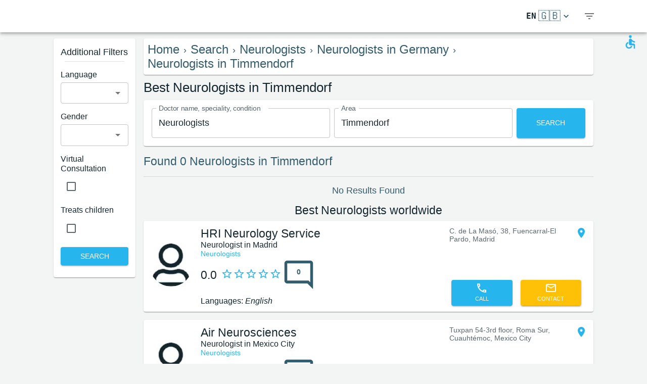

--- FILE ---
content_type: text/html; charset=utf-8
request_url: https://www.medreviews.com/search/neurologists/germany/timmendorf
body_size: 42452
content:
<!DOCTYPE html><html dir="ltr" lang="en"><head><meta charSet="utf-8"/><meta name="viewport" content="minimum-scale=1, initial-scale=1, width=device-width, shrink-to-fit=no"/><title>Best Neurologists  in Timmendorf   | MedReviews</title><meta name="description" content="Best Neurologists  in Timmendorf  . Authentic patient reviews of doctors in MedReviews."/><meta property="og:title" content="Best Neurologists  in Timmendorf   | MedReviews"/><meta property="og:description" content="Best Neurologists  in Timmendorf  . Authentic patient reviews of doctors in MedReviews."/><meta property="og:url" content="https://www.medreviews.com/search/neurologists/germany/timmendorf"/><link rel="canonical" href="https://www.medreviews.com/search/neurologists/germany/timmendorf"/><meta name="keywords" content=" - Search terms:Neurologists, Timmendorf, "/><meta name="robots" content="noindex, follow"/><link rel="preload" as="image" imagesrcset="/_next/image?url=https%3A%2F%2Fglobalmedreviews-assets.s3.eu-central-1.amazonaws.com%2F50252%2Flogo.jpeg&amp;w=96&amp;q=75 1x, /_next/image?url=https%3A%2F%2Fglobalmedreviews-assets.s3.eu-central-1.amazonaws.com%2F50252%2Flogo.jpeg&amp;w=256&amp;q=75 2x"/><link rel="preload" as="image" imagesrcset="/_next/image?url=https%3A%2F%2Fglobalmedreviews-assets.s3.eu-central-1.amazonaws.com%2F50534%2Flogo.jpeg&amp;w=96&amp;q=75 1x, /_next/image?url=https%3A%2F%2Fglobalmedreviews-assets.s3.eu-central-1.amazonaws.com%2F50534%2Flogo.jpeg&amp;w=256&amp;q=75 2x"/><link rel="preload" as="image" imagesrcset="/_next/image?url=https%3A%2F%2Fglobalmedreviews-assets.s3.eu-central-1.amazonaws.com%2F50529%2Flogo.jpeg&amp;w=96&amp;q=75 1x, /_next/image?url=https%3A%2F%2Fglobalmedreviews-assets.s3.eu-central-1.amazonaws.com%2F50529%2Flogo.jpeg&amp;w=256&amp;q=75 2x"/><link rel="preload" as="image" imagesrcset="/_next/image?url=https%3A%2F%2Fglobalmedreviews-assets.s3.eu-central-1.amazonaws.com%2F50533%2Flogo.jpeg&amp;w=96&amp;q=75 1x, /_next/image?url=https%3A%2F%2Fglobalmedreviews-assets.s3.eu-central-1.amazonaws.com%2F50533%2Flogo.jpeg&amp;w=256&amp;q=75 2x"/><link rel="preload" as="image" imagesrcset="/_next/image?url=https%3A%2F%2Fglobalmedreviews-assets.s3.eu-central-1.amazonaws.com%2F50532%2Flogo.jpeg&amp;w=96&amp;q=75 1x, /_next/image?url=https%3A%2F%2Fglobalmedreviews-assets.s3.eu-central-1.amazonaws.com%2F50532%2Flogo.jpeg&amp;w=256&amp;q=75 2x"/><meta name="next-head-count" content="15"/><meta charSet="utf-8"/><meta content="True" name="HandheldFriendly"/><meta name="theme-color" content="rgba(39, 181, 237, 1)"/><meta property="og:type" content="website"/><link rel="preconnect" href="https://fonts.gstatic.com" crossorigin="true"/><link rel="preconnect" href="https://fonts.googleapis.com"/><link rel="preconnect" href="https://www.google-analytics.com" crossorigin="true"/><script></script>
                            <link rel="stylesheet" 
                            href="https://fonts.googleapis.com/css2?family=Rubik:wght@300;400;500;700&display=optional"
                            media="print"
                            onLoad="this.media='all'"/>
                                    <script></script><noscript data-n-css=""></noscript><script defer="" nomodule="" src="/_next/static/chunks/polyfills-c67a75d1b6f99dc8.js"></script><script src="/_next/static/chunks/webpack-5dfe5f369a86dbcf.js" defer=""></script><script src="/_next/static/chunks/framework-52bfea9127b55c44.js" defer=""></script><script src="/_next/static/chunks/main-ffbd38a46d2570e9.js" defer=""></script><script src="/_next/static/chunks/pages/_app-e2a940c726f009a0.js" defer=""></script><script src="/_next/static/chunks/1302-d8539a17d4e39d74.js" defer=""></script><script src="/_next/static/chunks/2095-e0ec43c0f8d7aad3.js" defer=""></script><script src="/_next/static/chunks/9844-2e4630cdd3385289.js" defer=""></script><script src="/_next/static/chunks/7550-2e03ebd8918124bc.js" defer=""></script><script src="/_next/static/chunks/5795-bb446e969380414b.js" defer=""></script><script src="/_next/static/chunks/3811-781cc1f4839463f7.js" defer=""></script><script src="/_next/static/chunks/7079-07805b21494eca59.js" defer=""></script><script src="/_next/static/chunks/3245-d8422d2887a5f03b.js" defer=""></script><script src="/_next/static/chunks/1873-637c3076eed94eea.js" defer=""></script><script src="/_next/static/chunks/5126-7c9bcafd0da46f30.js" defer=""></script><script src="/_next/static/chunks/4973-0dc873648e86958c.js" defer=""></script><script src="/_next/static/chunks/2750-8c15eb34c401929c.js" defer=""></script><script src="/_next/static/chunks/2166-3456226a108e6547.js" defer=""></script><script src="/_next/static/chunks/9266-2761b8a2427edd61.js" defer=""></script><script src="/_next/static/chunks/6584-307ef4f8b526a719.js" defer=""></script><script src="/_next/static/chunks/2109-c0591fb15141d655.js" defer=""></script><script src="/_next/static/chunks/9035-e7bd8d053f68089f.js" defer=""></script><script src="/_next/static/chunks/2581-f61c494074f56c94.js" defer=""></script><script src="/_next/static/chunks/557-fd95d5c9c0a22c58.js" defer=""></script><script src="/_next/static/chunks/779-d970094b74491aec.js" defer=""></script><script src="/_next/static/chunks/1158-b1da824a9faf8336.js" defer=""></script><script src="/_next/static/chunks/3147-deef26a36a0f7d61.js" defer=""></script><script src="/_next/static/chunks/pages/search/%5B%5B...path%5D%5D-a385e4c2d3226959.js" defer=""></script><script src="/_next/static/D2GWvV4bgf_MhlKExj1JZ/_buildManifest.js" defer=""></script><script src="/_next/static/D2GWvV4bgf_MhlKExj1JZ/_ssgManifest.js" defer=""></script><style id="jss-server-side">html {
  box-sizing: border-box;
  -webkit-font-smoothing: antialiased;
  -moz-osx-font-smoothing: grayscale;
}
*, *::before, *::after {
  box-sizing: inherit;
}
strong, b {
  font-weight: 700;
}
body {
  color: rgba(21, 39, 46, 1);
  margin: 0;
  font-size: 1rem;
  font-family: 'Twemoji Country Flags', 'Rubik', 'Rubik-fallback', sans-serif;
  font-weight: 400;
  line-height: 1.2;
  background-color: #F3F4F4;
}
@media print {
  body {
    background-color: #fff;
  }
}
  body::backdrop {
    background-color: #F3F4F4;
  }
@font-face {
  font-family: Rubik-fallback;
  size-adjust: 104.97%;
  src: local("Arial");
}
  .MuiSvgIcon-root {
    fill: currentColor;
    width: 1em;
    height: 1em;
    display: inline-block;
    font-size: 1.5rem;
    transition: fill 200ms cubic-bezier(0.4, 0, 0.2, 1) 0ms;
    flex-shrink: 0;
    user-select: none;
  }
  .MuiSvgIcon-colorPrimary {
    color: rgba(39, 181, 237, 1);
  }
  .MuiSvgIcon-colorSecondary {
    color: rgba(255, 193, 7, 1);
  }
  .MuiSvgIcon-colorAction {
    color: rgba(0, 0, 0, 0.54);
  }
  .MuiSvgIcon-colorError {
    color: #f44336;
  }
  .MuiSvgIcon-colorDisabled {
    color: rgba(0, 0, 0, 0.26);
  }
  .MuiSvgIcon-fontSizeInherit {
    font-size: inherit;
  }
  .MuiSvgIcon-fontSizeSmall {
    font-size: 1.25rem;
  }
  .MuiSvgIcon-fontSizeLarge {
    font-size: 2.1875rem;
  }
  .MuiPaper-root {
    color: rgba(21, 39, 46, 1);
    transition: box-shadow 300ms cubic-bezier(0.4, 0, 0.2, 1) 0ms;
    background-color: #fff;
  }
  .MuiPaper-rounded {
    border-radius: 4px;
  }
  .MuiPaper-outlined {
    border: 1px solid rgba(0, 0, 0, 0.12);
  }
  .MuiPaper-elevation0 {
    box-shadow: none;
  }
  .MuiPaper-elevation1 {
    box-shadow: 0px 2px 1px -1px rgba(0,0,0,0.2),0px 1px 1px 0px rgba(0,0,0,0.14),0px 1px 3px 0px rgba(0,0,0,0.12);
  }
  .MuiPaper-elevation2 {
    box-shadow: 0px 3px 1px -2px rgba(0,0,0,0.2),0px 2px 2px 0px rgba(0,0,0,0.14),0px 1px 5px 0px rgba(0,0,0,0.12);
  }
  .MuiPaper-elevation3 {
    box-shadow: 0px 3px 3px -2px rgba(0,0,0,0.2),0px 3px 4px 0px rgba(0,0,0,0.14),0px 1px 8px 0px rgba(0,0,0,0.12);
  }
  .MuiPaper-elevation4 {
    box-shadow: 0px 2px 4px -1px rgba(0,0,0,0.2),0px 4px 5px 0px rgba(0,0,0,0.14),0px 1px 10px 0px rgba(0,0,0,0.12);
  }
  .MuiPaper-elevation5 {
    box-shadow: 0px 3px 5px -1px rgba(0,0,0,0.2),0px 5px 8px 0px rgba(0,0,0,0.14),0px 1px 14px 0px rgba(0,0,0,0.12);
  }
  .MuiPaper-elevation6 {
    box-shadow: 0px 3px 5px -1px rgba(0,0,0,0.2),0px 6px 10px 0px rgba(0,0,0,0.14),0px 1px 18px 0px rgba(0,0,0,0.12);
  }
  .MuiPaper-elevation7 {
    box-shadow: 0px 4px 5px -2px rgba(0,0,0,0.2),0px 7px 10px 1px rgba(0,0,0,0.14),0px 2px 16px 1px rgba(0,0,0,0.12);
  }
  .MuiPaper-elevation8 {
    box-shadow: 0px 5px 5px -3px rgba(0,0,0,0.2),0px 8px 10px 1px rgba(0,0,0,0.14),0px 3px 14px 2px rgba(0,0,0,0.12);
  }
  .MuiPaper-elevation9 {
    box-shadow: 0px 5px 6px -3px rgba(0,0,0,0.2),0px 9px 12px 1px rgba(0,0,0,0.14),0px 3px 16px 2px rgba(0,0,0,0.12);
  }
  .MuiPaper-elevation10 {
    box-shadow: 0px 6px 6px -3px rgba(0,0,0,0.2),0px 10px 14px 1px rgba(0,0,0,0.14),0px 4px 18px 3px rgba(0,0,0,0.12);
  }
  .MuiPaper-elevation11 {
    box-shadow: 0px 6px 7px -4px rgba(0,0,0,0.2),0px 11px 15px 1px rgba(0,0,0,0.14),0px 4px 20px 3px rgba(0,0,0,0.12);
  }
  .MuiPaper-elevation12 {
    box-shadow: 0px 7px 8px -4px rgba(0,0,0,0.2),0px 12px 17px 2px rgba(0,0,0,0.14),0px 5px 22px 4px rgba(0,0,0,0.12);
  }
  .MuiPaper-elevation13 {
    box-shadow: 0px 7px 8px -4px rgba(0,0,0,0.2),0px 13px 19px 2px rgba(0,0,0,0.14),0px 5px 24px 4px rgba(0,0,0,0.12);
  }
  .MuiPaper-elevation14 {
    box-shadow: 0px 7px 9px -4px rgba(0,0,0,0.2),0px 14px 21px 2px rgba(0,0,0,0.14),0px 5px 26px 4px rgba(0,0,0,0.12);
  }
  .MuiPaper-elevation15 {
    box-shadow: 0px 8px 9px -5px rgba(0,0,0,0.2),0px 15px 22px 2px rgba(0,0,0,0.14),0px 6px 28px 5px rgba(0,0,0,0.12);
  }
  .MuiPaper-elevation16 {
    box-shadow: 0px 8px 10px -5px rgba(0,0,0,0.2),0px 16px 24px 2px rgba(0,0,0,0.14),0px 6px 30px 5px rgba(0,0,0,0.12);
  }
  .MuiPaper-elevation17 {
    box-shadow: 0px 8px 11px -5px rgba(0,0,0,0.2),0px 17px 26px 2px rgba(0,0,0,0.14),0px 6px 32px 5px rgba(0,0,0,0.12);
  }
  .MuiPaper-elevation18 {
    box-shadow: 0px 9px 11px -5px rgba(0,0,0,0.2),0px 18px 28px 2px rgba(0,0,0,0.14),0px 7px 34px 6px rgba(0,0,0,0.12);
  }
  .MuiPaper-elevation19 {
    box-shadow: 0px 9px 12px -6px rgba(0,0,0,0.2),0px 19px 29px 2px rgba(0,0,0,0.14),0px 7px 36px 6px rgba(0,0,0,0.12);
  }
  .MuiPaper-elevation20 {
    box-shadow: 0px 10px 13px -6px rgba(0,0,0,0.2),0px 20px 31px 3px rgba(0,0,0,0.14),0px 8px 38px 7px rgba(0,0,0,0.12);
  }
  .MuiPaper-elevation21 {
    box-shadow: 0px 10px 13px -6px rgba(0,0,0,0.2),0px 21px 33px 3px rgba(0,0,0,0.14),0px 8px 40px 7px rgba(0,0,0,0.12);
  }
  .MuiPaper-elevation22 {
    box-shadow: 0px 10px 14px -6px rgba(0,0,0,0.2),0px 22px 35px 3px rgba(0,0,0,0.14),0px 8px 42px 7px rgba(0,0,0,0.12);
  }
  .MuiPaper-elevation23 {
    box-shadow: 0px 11px 14px -7px rgba(0,0,0,0.2),0px 23px 36px 3px rgba(0,0,0,0.14),0px 9px 44px 8px rgba(0,0,0,0.12);
  }
  .MuiPaper-elevation24 {
    box-shadow: 0px 11px 15px -7px rgba(0,0,0,0.2),0px 24px 38px 3px rgba(0,0,0,0.14),0px 9px 46px 8px rgba(0,0,0,0.12);
  }
  .MuiButtonBase-root {
    color: inherit;
    border: 0;
    cursor: pointer;
    margin: 0;
    display: inline-flex;
    outline: 0;
    padding: 0;
    position: relative;
    align-items: center;
    user-select: none;
    border-radius: 0;
    vertical-align: middle;
    -moz-appearance: none;
    justify-content: center;
    text-decoration: none;
    background-color: transparent;
    -webkit-appearance: none;
    -webkit-tap-highlight-color: transparent;
  }
  .MuiButtonBase-root::-moz-focus-inner {
    border-style: none;
  }
  .MuiButtonBase-root.Mui-disabled {
    cursor: default;
    pointer-events: none;
  }
@media print {
  .MuiButtonBase-root {
    color-adjust: exact;
  }
}
  .MuiIconButton-root {
    flex: 0 0 auto;
    color: rgba(0, 0, 0, 0.54);
    padding: 12px;
    overflow: visible;
    font-size: 1.5rem;
    text-align: center;
    transition: background-color 150ms cubic-bezier(0.4, 0, 0.2, 1) 0ms;
    border-radius: 50%;
  }
  .MuiIconButton-root:hover {
    background-color: rgba(0, 0, 0, 0.04);
  }
  .MuiIconButton-root.Mui-disabled {
    color: rgba(0, 0, 0, 0.26);
    background-color: transparent;
  }
@media (hover: none) {
  .MuiIconButton-root:hover {
    background-color: transparent;
  }
}
  .MuiIconButton-edgeStart {
    margin-left: -12px;
  }
  .MuiIconButton-sizeSmall.MuiIconButton-edgeStart {
    margin-left: -3px;
  }
  .MuiIconButton-edgeEnd {
    margin-right: -12px;
  }
  .MuiIconButton-sizeSmall.MuiIconButton-edgeEnd {
    margin-right: -3px;
  }
  .MuiIconButton-colorInherit {
    color: inherit;
  }
  .MuiIconButton-colorPrimary {
    color: rgba(39, 181, 237, 1);
  }
  .MuiIconButton-colorPrimary:hover {
    background-color: rgba(39, 181, 237, 0.04);
  }
@media (hover: none) {
  .MuiIconButton-colorPrimary:hover {
    background-color: transparent;
  }
}
  .MuiIconButton-colorSecondary {
    color: rgba(255, 193, 7, 1);
  }
  .MuiIconButton-colorSecondary:hover {
    background-color: rgba(255, 193, 7, 0.04);
  }
@media (hover: none) {
  .MuiIconButton-colorSecondary:hover {
    background-color: transparent;
  }
}
  .MuiIconButton-sizeSmall {
    padding: 3px;
    font-size: 1.125rem;
  }
  .MuiIconButton-label {
    width: 100%;
    display: flex;
    align-items: inherit;
    justify-content: inherit;
  }
  .MuiAppBar-root {
    width: 100%;
    display: flex;
    z-index: 1100;
    box-sizing: border-box;
    flex-shrink: 0;
    flex-direction: column;
  }
  .MuiAppBar-positionFixed {
    top: 0;
    left: auto;
    right: 0;
    position: fixed;
  }
@media print {
  .MuiAppBar-positionFixed {
    position: absolute;
  }
}
  .MuiAppBar-positionAbsolute {
    top: 0;
    left: auto;
    right: 0;
    position: absolute;
  }
  .MuiAppBar-positionSticky {
    top: 0;
    left: auto;
    right: 0;
    position: sticky;
  }
  .MuiAppBar-positionStatic {
    position: static;
  }
  .MuiAppBar-positionRelative {
    position: relative;
  }
  .MuiAppBar-colorDefault {
    color: rgba(0, 0, 0, 0.87);
    background-color: #f5f5f5;
  }
  .MuiAppBar-colorPrimary {
    color: rgba(0, 0, 0, 0.87);
    background-color: rgba(39, 181, 237, 1);
  }
  .MuiAppBar-colorSecondary {
    color: rgba(0, 0, 0, 0.87);
    background-color: rgba(255, 193, 7, 1);
  }
  .MuiAppBar-colorInherit {
    color: inherit;
  }
  .MuiAppBar-colorTransparent {
    color: inherit;
    background-color: transparent;
  }
  .MuiBadge-root {
    display: inline-flex;
    position: relative;
    flex-shrink: 0;
    vertical-align: middle;
  }
  .MuiBadge-badge {
    height: 20px;
    display: flex;
    padding: 0 6px;
    z-index: 1;
    position: absolute;
    flex-wrap: wrap;
    font-size: 0.75rem;
    min-width: 20px;
    box-sizing: border-box;
    transition: transform 225ms cubic-bezier(0.4, 0, 0.2, 1) 0ms;
    align-items: center;
    font-family: 'Twemoji Country Flags', 'Rubik', 'Rubik-fallback', sans-serif;
    font-weight: 500;
    line-height: 1;
    align-content: center;
    border-radius: 10px;
    flex-direction: row;
    justify-content: center;
  }
  .MuiBadge-colorPrimary {
    color: rgba(0, 0, 0, 0.87);
    background-color: rgba(39, 181, 237, 1);
  }
  .MuiBadge-colorSecondary {
    color: rgba(0, 0, 0, 0.87);
    background-color: rgba(255, 193, 7, 1);
  }
  .MuiBadge-colorError {
    color: #fff;
    background-color: #f44336;
  }
  .MuiBadge-dot {
    height: 8px;
    padding: 0;
    min-width: 8px;
    border-radius: 4px;
  }
  .MuiBadge-anchorOriginTopRightRectangle {
    top: 0;
    right: 0;
    transform: scale(1) translate(50%, -50%);
    transform-origin: 100% 0%;
  }
  .MuiBadge-anchorOriginTopRightRectangle.MuiBadge-invisible {
    transform: scale(0) translate(50%, -50%);
  }
  .MuiBadge-anchorOriginTopRightRectangular {
    top: 0;
    right: 0;
    transform: scale(1) translate(50%, -50%);
    transform-origin: 100% 0%;
  }
  .MuiBadge-anchorOriginTopRightRectangular.MuiBadge-invisible {
    transform: scale(0) translate(50%, -50%);
  }
  .MuiBadge-anchorOriginBottomRightRectangle {
    right: 0;
    bottom: 0;
    transform: scale(1) translate(50%, 50%);
    transform-origin: 100% 100%;
  }
  .MuiBadge-anchorOriginBottomRightRectangle.MuiBadge-invisible {
    transform: scale(0) translate(50%, 50%);
  }
  .MuiBadge-anchorOriginBottomRightRectangular {
    right: 0;
    bottom: 0;
    transform: scale(1) translate(50%, 50%);
    transform-origin: 100% 100%;
  }
  .MuiBadge-anchorOriginBottomRightRectangular.MuiBadge-invisible {
    transform: scale(0) translate(50%, 50%);
  }
  .MuiBadge-anchorOriginTopLeftRectangle {
    top: 0;
    left: 0;
    transform: scale(1) translate(-50%, -50%);
    transform-origin: 0% 0%;
  }
  .MuiBadge-anchorOriginTopLeftRectangle.MuiBadge-invisible {
    transform: scale(0) translate(-50%, -50%);
  }
  .MuiBadge-anchorOriginTopLeftRectangular {
    top: 0;
    left: 0;
    transform: scale(1) translate(-50%, -50%);
    transform-origin: 0% 0%;
  }
  .MuiBadge-anchorOriginTopLeftRectangular.MuiBadge-invisible {
    transform: scale(0) translate(-50%, -50%);
  }
  .MuiBadge-anchorOriginBottomLeftRectangle {
    left: 0;
    bottom: 0;
    transform: scale(1) translate(-50%, 50%);
    transform-origin: 0% 100%;
  }
  .MuiBadge-anchorOriginBottomLeftRectangle.MuiBadge-invisible {
    transform: scale(0) translate(-50%, 50%);
  }
  .MuiBadge-anchorOriginBottomLeftRectangular {
    left: 0;
    bottom: 0;
    transform: scale(1) translate(-50%, 50%);
    transform-origin: 0% 100%;
  }
  .MuiBadge-anchorOriginBottomLeftRectangular.MuiBadge-invisible {
    transform: scale(0) translate(-50%, 50%);
  }
  .MuiBadge-anchorOriginTopRightCircle {
    top: 14%;
    right: 14%;
    transform: scale(1) translate(50%, -50%);
    transform-origin: 100% 0%;
  }
  .MuiBadge-anchorOriginTopRightCircle.MuiBadge-invisible {
    transform: scale(0) translate(50%, -50%);
  }
  .MuiBadge-anchorOriginTopRightCircular {
    top: 14%;
    right: 14%;
    transform: scale(1) translate(50%, -50%);
    transform-origin: 100% 0%;
  }
  .MuiBadge-anchorOriginTopRightCircular.MuiBadge-invisible {
    transform: scale(0) translate(50%, -50%);
  }
  .MuiBadge-anchorOriginBottomRightCircle {
    right: 14%;
    bottom: 14%;
    transform: scale(1) translate(50%, 50%);
    transform-origin: 100% 100%;
  }
  .MuiBadge-anchorOriginBottomRightCircle.MuiBadge-invisible {
    transform: scale(0) translate(50%, 50%);
  }
  .MuiBadge-anchorOriginBottomRightCircular {
    right: 14%;
    bottom: 14%;
    transform: scale(1) translate(50%, 50%);
    transform-origin: 100% 100%;
  }
  .MuiBadge-anchorOriginBottomRightCircular.MuiBadge-invisible {
    transform: scale(0) translate(50%, 50%);
  }
  .MuiBadge-anchorOriginTopLeftCircle {
    top: 14%;
    left: 14%;
    transform: scale(1) translate(-50%, -50%);
    transform-origin: 0% 0%;
  }
  .MuiBadge-anchorOriginTopLeftCircle.MuiBadge-invisible {
    transform: scale(0) translate(-50%, -50%);
  }
  .MuiBadge-anchorOriginTopLeftCircular {
    top: 14%;
    left: 14%;
    transform: scale(1) translate(-50%, -50%);
    transform-origin: 0% 0%;
  }
  .MuiBadge-anchorOriginTopLeftCircular.MuiBadge-invisible {
    transform: scale(0) translate(-50%, -50%);
  }
  .MuiBadge-anchorOriginBottomLeftCircle {
    left: 14%;
    bottom: 14%;
    transform: scale(1) translate(-50%, 50%);
    transform-origin: 0% 100%;
  }
  .MuiBadge-anchorOriginBottomLeftCircle.MuiBadge-invisible {
    transform: scale(0) translate(-50%, 50%);
  }
  .MuiBadge-anchorOriginBottomLeftCircular {
    left: 14%;
    bottom: 14%;
    transform: scale(1) translate(-50%, 50%);
    transform-origin: 0% 100%;
  }
  .MuiBadge-anchorOriginBottomLeftCircular.MuiBadge-invisible {
    transform: scale(0) translate(-50%, 50%);
  }
  .MuiBadge-invisible {
    transition: transform 195ms cubic-bezier(0.4, 0, 0.2, 1) 0ms;
  }

  .jss78 {
    display: flex;
    align-items: center;
  }
  .jss80 {
    margin-left: 16px;
    margin-right: 16px;
  }
  .jss81 {
    display: flex;
    align-items: center;
  }
  .jss104 {
    display: flex;
    align-items: center;
  }
  .jss105 {
    margin-left: 16px;
    margin-right: 16px;
  }
  .jss106 {
    display: flex;
    align-items: center;
  }
  .jss109 {
    display: flex;
    align-items: center;
  }
  .jss110 {
    margin-left: 16px;
    margin-right: 16px;
  }
  .jss111 {
    display: flex;
    align-items: center;
  }
  .jss114 {
    display: flex;
    align-items: center;
  }
  .jss115 {
    margin-left: 16px;
    margin-right: 16px;
  }
  .jss116 {
    display: flex;
    align-items: center;
  }
  .jss119 {
    display: flex;
    align-items: center;
  }
  .jss120 {
    margin-left: 16px;
    margin-right: 16px;
  }
  .jss121 {
    display: flex;
    align-items: center;
  }
  .jss124 {
    display: flex;
    align-items: center;
  }
  .jss125 {
    margin-left: 16px;
    margin-right: 16px;
  }
  .jss126 {
    display: flex;
    align-items: center;
  }
  .jss129 {
    display: flex;
    align-items: center;
  }
  .jss130 {
    margin-left: 16px;
    margin-right: 16px;
  }
  .jss131 {
    display: flex;
    align-items: center;
  }
  .jss134 {
    display: flex;
    align-items: center;
  }
  .jss135 {
    margin-left: 16px;
    margin-right: 16px;
  }
  .jss136 {
    display: flex;
    align-items: center;
  }
  .jss139 {
    display: flex;
    align-items: center;
  }
  .jss140 {
    margin-left: 16px;
    margin-right: 16px;
  }
  .jss141 {
    display: flex;
    align-items: center;
  }
  .jss144 {
    display: flex;
    align-items: center;
  }
  .jss145 {
    margin-left: 16px;
    margin-right: 16px;
  }
  .jss146 {
    display: flex;
    align-items: center;
  }
  .jss149 {
    display: flex;
    align-items: center;
  }
  .jss150 {
    margin-left: 16px;
    margin-right: 16px;
  }
  .jss151 {
    display: flex;
    align-items: center;
  }
  .jss154 {
    display: flex;
    align-items: center;
  }
  .jss155 {
    margin-left: 16px;
    margin-right: 16px;
  }
  .jss156 {
    display: flex;
    align-items: center;
  }
  .jss159 {
    display: flex;
    align-items: center;
  }
  .jss160 {
    margin-left: 16px;
    margin-right: 16px;
  }
  .jss161 {
    display: flex;
    align-items: center;
  }
  .jss164 {
    display: flex;
    align-items: center;
  }
  .jss165 {
    margin-left: 16px;
    margin-right: 16px;
  }
  .jss166 {
    display: flex;
    align-items: center;
  }
  .jss169 {
    display: flex;
    align-items: center;
  }
  .jss170 {
    margin-left: 16px;
    margin-right: 16px;
  }
  .jss171 {
    display: flex;
    align-items: center;
  }
  .jss196 {
    height: 100%;
    display: flex;
    flex-direction: column;
  }
  .jss197 {
    color: #fff;
    display: flex;
  }
@media (min-width:0px) {
  .jss197 {
    margin-top: 48px;
  }
}
@media (min-width:960px) {
  .jss197 {
    margin-top: auto;
  }
}
  .MuiTypography-root {
    margin: 0;
  }
  .MuiTypography-body2 {
    font-size: 1rem;
    font-family: 'Twemoji Country Flags', 'Rubik', 'Rubik-fallback', sans-serif;
    font-weight: 400;
    line-height: 1.2;
  }
  .MuiTypography-body1 {
    font-size: 1.14rem;
    font-family: 'Twemoji Country Flags', 'Rubik', 'Rubik-fallback', sans-serif;
    font-weight: 400;
    line-height: 1.2;
  }
  .MuiTypography-caption {
    font-size: 0.75rem;
    font-family: 'Twemoji Country Flags', 'Rubik', 'Rubik-fallback', sans-serif;
    font-weight: 400;
    line-height: 1.66;
  }
  .MuiTypography-button {
    font-size: 0.875rem;
    font-family: 'Twemoji Country Flags', 'Rubik', 'Rubik-fallback', sans-serif;
    font-weight: 500;
    line-height: 1.75;
    text-transform: uppercase;
  }
  .MuiTypography-h1 {
    font-size: 1.71rem;
    font-family: 'Twemoji Country Flags', 'Rubik', 'Rubik-fallback', sans-serif;
    font-weight: 700;
    line-height: 1.16;
  }
  .MuiTypography-h2 {
    font-size: 1.71rem;
    font-family: 'Twemoji Country Flags', 'Rubik', 'Rubik-fallback', sans-serif;
    font-weight: 500;
    line-height: 1.16;
  }
  .MuiTypography-h3 {
    font-size: 1.42rem;
    font-family: 'Twemoji Country Flags', 'Rubik', 'Rubik-fallback', sans-serif;
    font-weight: 500;
    line-height: 1.16;
  }
  .MuiTypography-h4 {
    font-size: 2.125rem;
    font-family: 'Twemoji Country Flags', 'Rubik', 'Rubik-fallback', sans-serif;
    font-weight: 400;
    line-height: 1.235;
  }
  .MuiTypography-h5 {
    font-size: 1.5rem;
    font-family: 'Twemoji Country Flags', 'Rubik', 'Rubik-fallback', sans-serif;
    font-weight: 400;
    line-height: 1.334;
  }
  .MuiTypography-h6 {
    font-size: 1.25rem;
    font-family: 'Twemoji Country Flags', 'Rubik', 'Rubik-fallback', sans-serif;
    font-weight: 500;
    line-height: 1.6;
  }
  .MuiTypography-subtitle1 {
    font-size: 1.42rem;
    font-family: 'Twemoji Country Flags', 'Rubik', 'Rubik-fallback', sans-serif;
    font-weight: 400;
    line-height: 1.75;
  }
  .MuiTypography-subtitle2 {
    font-size: 0.875rem;
    font-family: 'Twemoji Country Flags', 'Rubik', 'Rubik-fallback', sans-serif;
    font-weight: 500;
    line-height: 1.57;
  }
  .MuiTypography-overline {
    font-size: 0.75rem;
    font-family: 'Twemoji Country Flags', 'Rubik', 'Rubik-fallback', sans-serif;
    font-weight: 400;
    line-height: 2.66;
    text-transform: uppercase;
  }
  .MuiTypography-srOnly {
    width: 1px;
    height: 1px;
    overflow: hidden;
    position: absolute;
  }
  .MuiTypography-alignLeft {
    text-align: left;
  }
  .MuiTypography-alignCenter {
    text-align: center;
  }
  .MuiTypography-alignRight {
    text-align: right;
  }
  .MuiTypography-alignJustify {
    text-align: justify;
  }
  .MuiTypography-noWrap {
    overflow: hidden;
    white-space: nowrap;
    text-overflow: ellipsis;
  }
  .MuiTypography-gutterBottom {
    margin-bottom: 0.35em;
  }
  .MuiTypography-paragraph {
    margin-bottom: 16px;
  }
  .MuiTypography-colorInherit {
    color: inherit;
  }
  .MuiTypography-colorPrimary {
    color: rgba(39, 181, 237, 1);
  }
  .MuiTypography-colorSecondary {
    color: rgba(255, 193, 7, 1);
  }
  .MuiTypography-colorTextPrimary {
    color: rgba(21, 39, 46, 1);
  }
  .MuiTypography-colorTextSecondary {
    color: rgba(21, 39, 46, 0.7);
  }
  .MuiTypography-colorError {
    color: #f44336;
  }
  .MuiTypography-displayInline {
    display: inline;
  }
  .MuiTypography-displayBlock {
    display: block;
  }
  .MuiBreadcrumbs-ol {
    margin: 0;
    display: flex;
    padding: 0;
    flex-wrap: wrap;
    list-style: none;
    align-items: center;
  }
  .MuiBreadcrumbs-separator {
    display: flex;
    margin-left: 8px;
    user-select: none;
    margin-right: 8px;
  }
  .MuiButton-root {
    color: rgba(21, 39, 46, 1);
    padding: 6px 16px;
    font-size: 0.875rem;
    min-width: 64px;
    box-sizing: border-box;
    transition: background-color 250ms cubic-bezier(0.4, 0, 0.2, 1) 0ms,box-shadow 250ms cubic-bezier(0.4, 0, 0.2, 1) 0ms,border 250ms cubic-bezier(0.4, 0, 0.2, 1) 0ms;
    font-family: 'Twemoji Country Flags', 'Rubik', 'Rubik-fallback', sans-serif;
    font-weight: 500;
    line-height: 1.75;
    border-radius: 4px;
    text-transform: uppercase;
  }
  .MuiButton-root:hover {
    text-decoration: none;
    background-color: rgba(21, 39, 46, 0.04);
  }
  .MuiButton-root.Mui-disabled {
    color: rgba(0, 0, 0, 0.26);
  }
@media (hover: none) {
  .MuiButton-root:hover {
    background-color: transparent;
  }
}
  .MuiButton-root:hover.Mui-disabled {
    background-color: transparent;
  }
  .MuiButton-label {
    width: 100%;
    display: inherit;
    align-items: inherit;
    justify-content: inherit;
  }
  .MuiButton-text {
    padding: 6px 8px;
  }
  .MuiButton-textPrimary {
    color: rgba(39, 181, 237, 1);
  }
  .MuiButton-textPrimary:hover {
    background-color: rgba(39, 181, 237, 0.04);
  }
@media (hover: none) {
  .MuiButton-textPrimary:hover {
    background-color: transparent;
  }
}
  .MuiButton-textSecondary {
    color: rgba(255, 193, 7, 1);
  }
  .MuiButton-textSecondary:hover {
    background-color: rgba(255, 193, 7, 0.04);
  }
@media (hover: none) {
  .MuiButton-textSecondary:hover {
    background-color: transparent;
  }
}
  .MuiButton-outlined {
    border: 1px solid rgba(0, 0, 0, 0.23);
    padding: 5px 15px;
  }
  .MuiButton-outlined.Mui-disabled {
    border: 1px solid rgba(0, 0, 0, 0.12);
  }
  .MuiButton-outlinedPrimary {
    color: rgba(39, 181, 237, 1);
    border: 1px solid rgba(39, 181, 237, 0.5);
  }
  .MuiButton-outlinedPrimary:hover {
    border: 1px solid rgba(39, 181, 237, 1);
    background-color: rgba(39, 181, 237, 0.04);
  }
@media (hover: none) {
  .MuiButton-outlinedPrimary:hover {
    background-color: transparent;
  }
}
  .MuiButton-outlinedSecondary {
    color: rgba(255, 193, 7, 1);
    border: 1px solid rgba(255, 193, 7, 0.5);
  }
  .MuiButton-outlinedSecondary:hover {
    border: 1px solid rgba(255, 193, 7, 1);
    background-color: rgba(255, 193, 7, 0.04);
  }
  .MuiButton-outlinedSecondary.Mui-disabled {
    border: 1px solid rgba(0, 0, 0, 0.26);
  }
@media (hover: none) {
  .MuiButton-outlinedSecondary:hover {
    background-color: transparent;
  }
}
  .MuiButton-contained {
    color: rgba(0, 0, 0, 0.87);
    box-shadow: 0px 3px 1px -2px rgba(0,0,0,0.2),0px 2px 2px 0px rgba(0,0,0,0.14),0px 1px 5px 0px rgba(0,0,0,0.12);
    background-color: #e0e0e0;
  }
  .MuiButton-contained:hover {
    box-shadow: 0px 2px 4px -1px rgba(0,0,0,0.2),0px 4px 5px 0px rgba(0,0,0,0.14),0px 1px 10px 0px rgba(0,0,0,0.12);
    background-color: #d5d5d5;
  }
  .MuiButton-contained.Mui-focusVisible {
    box-shadow: 0px 3px 5px -1px rgba(0,0,0,0.2),0px 6px 10px 0px rgba(0,0,0,0.14),0px 1px 18px 0px rgba(0,0,0,0.12);
  }
  .MuiButton-contained:active {
    box-shadow: 0px 5px 5px -3px rgba(0,0,0,0.2),0px 8px 10px 1px rgba(0,0,0,0.14),0px 3px 14px 2px rgba(0,0,0,0.12);
  }
  .MuiButton-contained.Mui-disabled {
    color: rgba(0, 0, 0, 0.26);
    box-shadow: none;
    background-color: rgba(0, 0, 0, 0.12);
  }
@media (hover: none) {
  .MuiButton-contained:hover {
    box-shadow: 0px 3px 1px -2px rgba(0,0,0,0.2),0px 2px 2px 0px rgba(0,0,0,0.14),0px 1px 5px 0px rgba(0,0,0,0.12);
    background-color: #e0e0e0;
  }
}
  .MuiButton-contained:hover.Mui-disabled {
    background-color: rgba(0, 0, 0, 0.12);
  }
  .MuiButton-containedPrimary {
    color: white;
    background-color: rgba(39, 181, 237, 1);
  }
  .MuiButton-containedPrimary:hover {
    background-color: rgba(27, 126, 165, 1);
  }
@media (hover: none) {
  .MuiButton-containedPrimary:hover {
    background-color: rgba(39, 181, 237, 1);
  }
}
  .MuiButton-containedSecondary {
    color: white;
    background-color: rgba(255, 193, 7, 1);
  }
  .MuiButton-containedSecondary:hover {
    background-color: rgba(178, 135, 4, 1);
  }
@media (hover: none) {
  .MuiButton-containedSecondary:hover {
    background-color: rgba(255, 193, 7, 1);
  }
}
  .MuiButton-disableElevation {
    box-shadow: none;
  }
  .MuiButton-disableElevation:hover {
    box-shadow: none;
  }
  .MuiButton-disableElevation.Mui-focusVisible {
    box-shadow: none;
  }
  .MuiButton-disableElevation:active {
    box-shadow: none;
  }
  .MuiButton-disableElevation.Mui-disabled {
    box-shadow: none;
  }
  .MuiButton-colorInherit {
    color: inherit;
    border-color: currentColor;
  }
  .MuiButton-textSizeSmall {
    padding: 4px 5px;
    font-size: 0.8125rem;
  }
  .MuiButton-textSizeLarge {
    padding: 8px 11px;
    font-size: 0.9375rem;
  }
  .MuiButton-outlinedSizeSmall {
    padding: 3px 9px;
    font-size: 0.8125rem;
  }
  .MuiButton-outlinedSizeLarge {
    padding: 7px 21px;
    font-size: 0.9375rem;
  }
  .MuiButton-containedSizeSmall {
    padding: 4px 10px;
    font-size: 0.8125rem;
  }
  .MuiButton-containedSizeLarge {
    padding: 8px 22px;
    font-size: 0.9375rem;
  }
  .MuiButton-sizeLarge {
    padding: 6px 14px;
  }
  .MuiButton-fullWidth {
    width: 100%;
  }
  .MuiButton-startIcon {
    display: inherit;
    margin-left: -4px;
    margin-right: 8px;
  }
  .MuiButton-startIcon.MuiButton-iconSizeSmall {
    margin-left: -2px;
  }
  .MuiButton-endIcon {
    display: inherit;
    margin-left: 8px;
    margin-right: -4px;
  }
  .MuiButton-endIcon.MuiButton-iconSizeSmall {
    margin-right: -2px;
  }
  .MuiButton-iconSizeSmall > *:first-child {
    font-size: 18px;
  }
  .MuiButton-iconSizeMedium > *:first-child {
    font-size: 20px;
  }
  .MuiButton-iconSizeLarge > *:first-child {
    font-size: 22px;
  }
  .jss183 {
    padding: 9px;
  }
  .jss186 {
    top: 0;
    left: 0;
    width: 100%;
    cursor: inherit;
    height: 100%;
    margin: 0;
    opacity: 0;
    padding: 0;
    z-index: 1;
    position: absolute;
  }
  .MuiCheckbox-root {
    color: rgba(21, 39, 46, 0.7);
  }
  .MuiCheckbox-colorPrimary.Mui-checked {
    color: rgba(39, 181, 237, 1);
  }
  .MuiCheckbox-colorPrimary.Mui-disabled {
    color: rgba(0, 0, 0, 0.26);
  }
  .MuiCheckbox-colorPrimary.Mui-checked:hover {
    background-color: rgba(39, 181, 237, 0.04);
  }
@media (hover: none) {
  .MuiCheckbox-colorPrimary.Mui-checked:hover {
    background-color: transparent;
  }
}
  .MuiCheckbox-colorSecondary.Mui-checked {
    color: rgba(255, 193, 7, 1);
  }
  .MuiCheckbox-colorSecondary.Mui-disabled {
    color: rgba(0, 0, 0, 0.26);
  }
  .MuiCheckbox-colorSecondary.Mui-checked:hover {
    background-color: rgba(255, 193, 7, 0.04);
  }
@media (hover: none) {
  .MuiCheckbox-colorSecondary.Mui-checked:hover {
    background-color: transparent;
  }
}
  .MuiDivider-root {
    border: none;
    height: 1px;
    margin: 0;
    flex-shrink: 0;
    background-color: rgba(0, 0, 0, 0.12);
  }
  .MuiDivider-absolute {
    left: 0;
    width: 100%;
    bottom: 0;
    position: absolute;
  }
  .MuiDivider-inset {
    margin-left: 72px;
  }
  .MuiDivider-light {
    background-color: rgba(0, 0, 0, 0.08);
  }
  .MuiDivider-middle {
    margin-left: 16px;
    margin-right: 16px;
  }
  .MuiDivider-vertical {
    width: 1px;
    height: 100%;
  }
  .MuiDivider-flexItem {
    height: auto;
    align-self: stretch;
  }
  .MuiDrawer-docked {
    flex: 0 0 auto;
  }
  .MuiDrawer-paper {
    top: 0;
    flex: 1 0 auto;
    height: 100%;
    display: flex;
    outline: 0;
    z-index: 1200;
    position: fixed;
    overflow-y: auto;
    flex-direction: column;
    -webkit-overflow-scrolling: touch;
  }
  .MuiDrawer-paperAnchorLeft {
    left: 0;
    right: auto;
  }
  .MuiDrawer-paperAnchorRight {
    left: auto;
    right: 0;
  }
  .MuiDrawer-paperAnchorTop {
    top: 0;
    left: 0;
    right: 0;
    bottom: auto;
    height: auto;
    max-height: 100%;
  }
  .MuiDrawer-paperAnchorBottom {
    top: auto;
    left: 0;
    right: 0;
    bottom: 0;
    height: auto;
    max-height: 100%;
  }
  .MuiDrawer-paperAnchorDockedLeft {
    border-right: 1px solid rgba(0, 0, 0, 0.12);
  }
  .MuiDrawer-paperAnchorDockedTop {
    border-bottom: 1px solid rgba(0, 0, 0, 0.12);
  }
  .MuiDrawer-paperAnchorDockedRight {
    border-left: 1px solid rgba(0, 0, 0, 0.12);
  }
  .MuiDrawer-paperAnchorDockedBottom {
    border-top: 1px solid rgba(0, 0, 0, 0.12);
  }
@keyframes mui-auto-fill {}
@keyframes mui-auto-fill-cancel {}
  .MuiInputBase-root {
    color: rgba(21, 39, 46, 1);
    cursor: text;
    display: inline-flex;
    position: relative;
    font-size: 1.14rem;
    box-sizing: border-box;
    align-items: center;
    font-family: 'Twemoji Country Flags', 'Rubik', 'Rubik-fallback', sans-serif;
    font-weight: 400;
    line-height: 1.1876em;
  }
  .MuiInputBase-root.Mui-disabled {
    color: rgba(0, 0, 0, 0.38);
    cursor: default;
  }
  .MuiInputBase-multiline {
    padding: 6px 0 7px;
  }
  .MuiInputBase-multiline.MuiInputBase-marginDense {
    padding-top: 3px;
  }
  .MuiInputBase-fullWidth {
    width: 100%;
  }
  .MuiInputBase-input {
    font: inherit;
    color: currentColor;
    width: 100%;
    border: 0;
    height: 1.1876em;
    margin: 0;
    display: block;
    padding: 6px 0 7px;
    min-width: 0;
    background: none;
    box-sizing: content-box;
    animation-name: mui-auto-fill-cancel;
    letter-spacing: inherit;
    animation-duration: 10ms;
    -webkit-tap-highlight-color: transparent;
  }
  .MuiInputBase-input::-webkit-input-placeholder {
    color: currentColor;
    opacity: 0.42;
    transition: opacity 200ms cubic-bezier(0.4, 0, 0.2, 1) 0ms;
  }
  .MuiInputBase-input::-moz-placeholder {
    color: currentColor;
    opacity: 0.42;
    transition: opacity 200ms cubic-bezier(0.4, 0, 0.2, 1) 0ms;
  }
  .MuiInputBase-input:-ms-input-placeholder {
    color: currentColor;
    opacity: 0.42;
    transition: opacity 200ms cubic-bezier(0.4, 0, 0.2, 1) 0ms;
  }
  .MuiInputBase-input::-ms-input-placeholder {
    color: currentColor;
    opacity: 0.42;
    transition: opacity 200ms cubic-bezier(0.4, 0, 0.2, 1) 0ms;
  }
  .MuiInputBase-input:focus {
    outline: 0;
  }
  .MuiInputBase-input:invalid {
    box-shadow: none;
  }
  .MuiInputBase-input::-webkit-search-decoration {
    -webkit-appearance: none;
  }
  .MuiInputBase-input.Mui-disabled {
    opacity: 1;
  }
  .MuiInputBase-input:-webkit-autofill {
    animation-name: mui-auto-fill;
    animation-duration: 5000s;
  }
  label[data-shrink=false] + .MuiInputBase-formControl .MuiInputBase-input::-webkit-input-placeholder {
    opacity: 0 !important;
  }
  label[data-shrink=false] + .MuiInputBase-formControl .MuiInputBase-input::-moz-placeholder {
    opacity: 0 !important;
  }
  label[data-shrink=false] + .MuiInputBase-formControl .MuiInputBase-input:-ms-input-placeholder {
    opacity: 0 !important;
  }
  label[data-shrink=false] + .MuiInputBase-formControl .MuiInputBase-input::-ms-input-placeholder {
    opacity: 0 !important;
  }
  label[data-shrink=false] + .MuiInputBase-formControl .MuiInputBase-input:focus::-webkit-input-placeholder {
    opacity: 0.42;
  }
  label[data-shrink=false] + .MuiInputBase-formControl .MuiInputBase-input:focus::-moz-placeholder {
    opacity: 0.42;
  }
  label[data-shrink=false] + .MuiInputBase-formControl .MuiInputBase-input:focus:-ms-input-placeholder {
    opacity: 0.42;
  }
  label[data-shrink=false] + .MuiInputBase-formControl .MuiInputBase-input:focus::-ms-input-placeholder {
    opacity: 0.42;
  }
  .MuiInputBase-inputMarginDense {
    padding-top: 3px;
  }
  .MuiInputBase-inputMultiline {
    height: auto;
    resize: none;
    padding: 0;
  }
  .MuiInputBase-inputTypeSearch {
    -moz-appearance: textfield;
    -webkit-appearance: textfield;
  }
  .MuiFormControl-root {
    border: 0;
    margin: 0;
    display: inline-flex;
    padding: 0;
    position: relative;
    min-width: 0;
    flex-direction: column;
    vertical-align: top;
  }
  .MuiFormControl-marginNormal {
    margin-top: 16px;
    margin-bottom: 8px;
  }
  .MuiFormControl-marginDense {
    margin-top: 8px;
    margin-bottom: 4px;
  }
  .MuiFormControl-fullWidth {
    width: 100%;
  }
  .MuiFormLabel-root {
    color: rgba(21, 39, 46, 0.7);
    padding: 0;
    font-size: 1.14rem;
    font-family: 'Twemoji Country Flags', 'Rubik', 'Rubik-fallback', sans-serif;
    font-weight: 400;
    line-height: 1;
  }
  .MuiFormLabel-root.Mui-focused {
    color: rgba(39, 181, 237, 1);
  }
  .MuiFormLabel-root.Mui-disabled {
    color: rgba(0, 0, 0, 0.38);
  }
  .MuiFormLabel-root.Mui-error {
    color: #f44336;
  }
  .MuiFormLabel-colorSecondary.Mui-focused {
    color: rgba(255, 193, 7, 1);
  }
  .MuiFormLabel-asterisk.Mui-error {
    color: #f44336;
  }
  .MuiGrid-container {
    width: 100%;
    display: flex;
    flex-wrap: wrap;
    box-sizing: border-box;
  }
  .MuiGrid-item {
    margin: 0;
    box-sizing: border-box;
  }
  .MuiGrid-zeroMinWidth {
    min-width: 0;
  }
  .MuiGrid-direction-xs-column {
    flex-direction: column;
  }
  .MuiGrid-direction-xs-column-reverse {
    flex-direction: column-reverse;
  }
  .MuiGrid-direction-xs-row-reverse {
    flex-direction: row-reverse;
  }
  .MuiGrid-wrap-xs-nowrap {
    flex-wrap: nowrap;
  }
  .MuiGrid-wrap-xs-wrap-reverse {
    flex-wrap: wrap-reverse;
  }
  .MuiGrid-align-items-xs-center {
    align-items: center;
  }
  .MuiGrid-align-items-xs-flex-start {
    align-items: flex-start;
  }
  .MuiGrid-align-items-xs-flex-end {
    align-items: flex-end;
  }
  .MuiGrid-align-items-xs-baseline {
    align-items: baseline;
  }
  .MuiGrid-align-content-xs-center {
    align-content: center;
  }
  .MuiGrid-align-content-xs-flex-start {
    align-content: flex-start;
  }
  .MuiGrid-align-content-xs-flex-end {
    align-content: flex-end;
  }
  .MuiGrid-align-content-xs-space-between {
    align-content: space-between;
  }
  .MuiGrid-align-content-xs-space-around {
    align-content: space-around;
  }
  .MuiGrid-justify-content-xs-center {
    justify-content: center;
  }
  .MuiGrid-justify-content-xs-flex-end {
    justify-content: flex-end;
  }
  .MuiGrid-justify-content-xs-space-between {
    justify-content: space-between;
  }
  .MuiGrid-justify-content-xs-space-around {
    justify-content: space-around;
  }
  .MuiGrid-justify-content-xs-space-evenly {
    justify-content: space-evenly;
  }
  .MuiGrid-spacing-xs-1 {
    width: calc(100% + 8px);
    margin: -4px;
  }
  .MuiGrid-spacing-xs-1 > .MuiGrid-item {
    padding: 4px;
  }
  .MuiGrid-spacing-xs-2 {
    width: calc(100% + 16px);
    margin: -8px;
  }
  .MuiGrid-spacing-xs-2 > .MuiGrid-item {
    padding: 8px;
  }
  .MuiGrid-spacing-xs-3 {
    width: calc(100% + 24px);
    margin: -12px;
  }
  .MuiGrid-spacing-xs-3 > .MuiGrid-item {
    padding: 12px;
  }
  .MuiGrid-spacing-xs-4 {
    width: calc(100% + 32px);
    margin: -16px;
  }
  .MuiGrid-spacing-xs-4 > .MuiGrid-item {
    padding: 16px;
  }
  .MuiGrid-spacing-xs-5 {
    width: calc(100% + 40px);
    margin: -20px;
  }
  .MuiGrid-spacing-xs-5 > .MuiGrid-item {
    padding: 20px;
  }
  .MuiGrid-spacing-xs-6 {
    width: calc(100% + 48px);
    margin: -24px;
  }
  .MuiGrid-spacing-xs-6 > .MuiGrid-item {
    padding: 24px;
  }
  .MuiGrid-spacing-xs-7 {
    width: calc(100% + 56px);
    margin: -28px;
  }
  .MuiGrid-spacing-xs-7 > .MuiGrid-item {
    padding: 28px;
  }
  .MuiGrid-spacing-xs-8 {
    width: calc(100% + 64px);
    margin: -32px;
  }
  .MuiGrid-spacing-xs-8 > .MuiGrid-item {
    padding: 32px;
  }
  .MuiGrid-spacing-xs-9 {
    width: calc(100% + 72px);
    margin: -36px;
  }
  .MuiGrid-spacing-xs-9 > .MuiGrid-item {
    padding: 36px;
  }
  .MuiGrid-spacing-xs-10 {
    width: calc(100% + 80px);
    margin: -40px;
  }
  .MuiGrid-spacing-xs-10 > .MuiGrid-item {
    padding: 40px;
  }
  .MuiGrid-grid-xs-auto {
    flex-grow: 0;
    max-width: none;
    flex-basis: auto;
  }
  .MuiGrid-grid-xs-true {
    flex-grow: 1;
    max-width: 100%;
    flex-basis: 0;
  }
  .MuiGrid-grid-xs-1 {
    flex-grow: 0;
    max-width: 8.333333%;
    flex-basis: 8.333333%;
  }
  .MuiGrid-grid-xs-2 {
    flex-grow: 0;
    max-width: 16.666667%;
    flex-basis: 16.666667%;
  }
  .MuiGrid-grid-xs-3 {
    flex-grow: 0;
    max-width: 25%;
    flex-basis: 25%;
  }
  .MuiGrid-grid-xs-4 {
    flex-grow: 0;
    max-width: 33.333333%;
    flex-basis: 33.333333%;
  }
  .MuiGrid-grid-xs-5 {
    flex-grow: 0;
    max-width: 41.666667%;
    flex-basis: 41.666667%;
  }
  .MuiGrid-grid-xs-6 {
    flex-grow: 0;
    max-width: 50%;
    flex-basis: 50%;
  }
  .MuiGrid-grid-xs-7 {
    flex-grow: 0;
    max-width: 58.333333%;
    flex-basis: 58.333333%;
  }
  .MuiGrid-grid-xs-8 {
    flex-grow: 0;
    max-width: 66.666667%;
    flex-basis: 66.666667%;
  }
  .MuiGrid-grid-xs-9 {
    flex-grow: 0;
    max-width: 75%;
    flex-basis: 75%;
  }
  .MuiGrid-grid-xs-10 {
    flex-grow: 0;
    max-width: 83.333333%;
    flex-basis: 83.333333%;
  }
  .MuiGrid-grid-xs-11 {
    flex-grow: 0;
    max-width: 91.666667%;
    flex-basis: 91.666667%;
  }
  .MuiGrid-grid-xs-12 {
    flex-grow: 0;
    max-width: 100%;
    flex-basis: 100%;
  }
@media (min-width:600px) {
  .MuiGrid-grid-sm-auto {
    flex-grow: 0;
    max-width: none;
    flex-basis: auto;
  }
  .MuiGrid-grid-sm-true {
    flex-grow: 1;
    max-width: 100%;
    flex-basis: 0;
  }
  .MuiGrid-grid-sm-1 {
    flex-grow: 0;
    max-width: 8.333333%;
    flex-basis: 8.333333%;
  }
  .MuiGrid-grid-sm-2 {
    flex-grow: 0;
    max-width: 16.666667%;
    flex-basis: 16.666667%;
  }
  .MuiGrid-grid-sm-3 {
    flex-grow: 0;
    max-width: 25%;
    flex-basis: 25%;
  }
  .MuiGrid-grid-sm-4 {
    flex-grow: 0;
    max-width: 33.333333%;
    flex-basis: 33.333333%;
  }
  .MuiGrid-grid-sm-5 {
    flex-grow: 0;
    max-width: 41.666667%;
    flex-basis: 41.666667%;
  }
  .MuiGrid-grid-sm-6 {
    flex-grow: 0;
    max-width: 50%;
    flex-basis: 50%;
  }
  .MuiGrid-grid-sm-7 {
    flex-grow: 0;
    max-width: 58.333333%;
    flex-basis: 58.333333%;
  }
  .MuiGrid-grid-sm-8 {
    flex-grow: 0;
    max-width: 66.666667%;
    flex-basis: 66.666667%;
  }
  .MuiGrid-grid-sm-9 {
    flex-grow: 0;
    max-width: 75%;
    flex-basis: 75%;
  }
  .MuiGrid-grid-sm-10 {
    flex-grow: 0;
    max-width: 83.333333%;
    flex-basis: 83.333333%;
  }
  .MuiGrid-grid-sm-11 {
    flex-grow: 0;
    max-width: 91.666667%;
    flex-basis: 91.666667%;
  }
  .MuiGrid-grid-sm-12 {
    flex-grow: 0;
    max-width: 100%;
    flex-basis: 100%;
  }
}
@media (min-width:960px) {
  .MuiGrid-grid-md-auto {
    flex-grow: 0;
    max-width: none;
    flex-basis: auto;
  }
  .MuiGrid-grid-md-true {
    flex-grow: 1;
    max-width: 100%;
    flex-basis: 0;
  }
  .MuiGrid-grid-md-1 {
    flex-grow: 0;
    max-width: 8.333333%;
    flex-basis: 8.333333%;
  }
  .MuiGrid-grid-md-2 {
    flex-grow: 0;
    max-width: 16.666667%;
    flex-basis: 16.666667%;
  }
  .MuiGrid-grid-md-3 {
    flex-grow: 0;
    max-width: 25%;
    flex-basis: 25%;
  }
  .MuiGrid-grid-md-4 {
    flex-grow: 0;
    max-width: 33.333333%;
    flex-basis: 33.333333%;
  }
  .MuiGrid-grid-md-5 {
    flex-grow: 0;
    max-width: 41.666667%;
    flex-basis: 41.666667%;
  }
  .MuiGrid-grid-md-6 {
    flex-grow: 0;
    max-width: 50%;
    flex-basis: 50%;
  }
  .MuiGrid-grid-md-7 {
    flex-grow: 0;
    max-width: 58.333333%;
    flex-basis: 58.333333%;
  }
  .MuiGrid-grid-md-8 {
    flex-grow: 0;
    max-width: 66.666667%;
    flex-basis: 66.666667%;
  }
  .MuiGrid-grid-md-9 {
    flex-grow: 0;
    max-width: 75%;
    flex-basis: 75%;
  }
  .MuiGrid-grid-md-10 {
    flex-grow: 0;
    max-width: 83.333333%;
    flex-basis: 83.333333%;
  }
  .MuiGrid-grid-md-11 {
    flex-grow: 0;
    max-width: 91.666667%;
    flex-basis: 91.666667%;
  }
  .MuiGrid-grid-md-12 {
    flex-grow: 0;
    max-width: 100%;
    flex-basis: 100%;
  }
}
@media (min-width:1280px) {
  .MuiGrid-grid-lg-auto {
    flex-grow: 0;
    max-width: none;
    flex-basis: auto;
  }
  .MuiGrid-grid-lg-true {
    flex-grow: 1;
    max-width: 100%;
    flex-basis: 0;
  }
  .MuiGrid-grid-lg-1 {
    flex-grow: 0;
    max-width: 8.333333%;
    flex-basis: 8.333333%;
  }
  .MuiGrid-grid-lg-2 {
    flex-grow: 0;
    max-width: 16.666667%;
    flex-basis: 16.666667%;
  }
  .MuiGrid-grid-lg-3 {
    flex-grow: 0;
    max-width: 25%;
    flex-basis: 25%;
  }
  .MuiGrid-grid-lg-4 {
    flex-grow: 0;
    max-width: 33.333333%;
    flex-basis: 33.333333%;
  }
  .MuiGrid-grid-lg-5 {
    flex-grow: 0;
    max-width: 41.666667%;
    flex-basis: 41.666667%;
  }
  .MuiGrid-grid-lg-6 {
    flex-grow: 0;
    max-width: 50%;
    flex-basis: 50%;
  }
  .MuiGrid-grid-lg-7 {
    flex-grow: 0;
    max-width: 58.333333%;
    flex-basis: 58.333333%;
  }
  .MuiGrid-grid-lg-8 {
    flex-grow: 0;
    max-width: 66.666667%;
    flex-basis: 66.666667%;
  }
  .MuiGrid-grid-lg-9 {
    flex-grow: 0;
    max-width: 75%;
    flex-basis: 75%;
  }
  .MuiGrid-grid-lg-10 {
    flex-grow: 0;
    max-width: 83.333333%;
    flex-basis: 83.333333%;
  }
  .MuiGrid-grid-lg-11 {
    flex-grow: 0;
    max-width: 91.666667%;
    flex-basis: 91.666667%;
  }
  .MuiGrid-grid-lg-12 {
    flex-grow: 0;
    max-width: 100%;
    flex-basis: 100%;
  }
}
@media (min-width:1920px) {
  .MuiGrid-grid-xl-auto {
    flex-grow: 0;
    max-width: none;
    flex-basis: auto;
  }
  .MuiGrid-grid-xl-true {
    flex-grow: 1;
    max-width: 100%;
    flex-basis: 0;
  }
  .MuiGrid-grid-xl-1 {
    flex-grow: 0;
    max-width: 8.333333%;
    flex-basis: 8.333333%;
  }
  .MuiGrid-grid-xl-2 {
    flex-grow: 0;
    max-width: 16.666667%;
    flex-basis: 16.666667%;
  }
  .MuiGrid-grid-xl-3 {
    flex-grow: 0;
    max-width: 25%;
    flex-basis: 25%;
  }
  .MuiGrid-grid-xl-4 {
    flex-grow: 0;
    max-width: 33.333333%;
    flex-basis: 33.333333%;
  }
  .MuiGrid-grid-xl-5 {
    flex-grow: 0;
    max-width: 41.666667%;
    flex-basis: 41.666667%;
  }
  .MuiGrid-grid-xl-6 {
    flex-grow: 0;
    max-width: 50%;
    flex-basis: 50%;
  }
  .MuiGrid-grid-xl-7 {
    flex-grow: 0;
    max-width: 58.333333%;
    flex-basis: 58.333333%;
  }
  .MuiGrid-grid-xl-8 {
    flex-grow: 0;
    max-width: 66.666667%;
    flex-basis: 66.666667%;
  }
  .MuiGrid-grid-xl-9 {
    flex-grow: 0;
    max-width: 75%;
    flex-basis: 75%;
  }
  .MuiGrid-grid-xl-10 {
    flex-grow: 0;
    max-width: 83.333333%;
    flex-basis: 83.333333%;
  }
  .MuiGrid-grid-xl-11 {
    flex-grow: 0;
    max-width: 91.666667%;
    flex-basis: 91.666667%;
  }
  .MuiGrid-grid-xl-12 {
    flex-grow: 0;
    max-width: 100%;
    flex-basis: 100%;
  }
}
  .MuiInputLabel-root {
    display: block;
    transform-origin: top left;
  }
  .MuiInputLabel-formControl {
    top: 0;
    left: 0;
    position: absolute;
    transform: translate(0, 24px) scale(1);
  }
  .MuiInputLabel-marginDense {
    transform: translate(0, 21px) scale(1);
  }
  .MuiInputLabel-shrink {
    transform: translate(0, 1.5px) scale(0.75);
    transform-origin: top left;
  }
  .MuiInputLabel-animated {
    transition: color 200ms cubic-bezier(0.0, 0, 0.2, 1) 0ms,transform 200ms cubic-bezier(0.0, 0, 0.2, 1) 0ms;
  }
  .MuiInputLabel-filled {
    z-index: 1;
    transform: translate(12px, 20px) scale(1);
    pointer-events: none;
  }
  .MuiInputLabel-filled.MuiInputLabel-marginDense {
    transform: translate(12px, 17px) scale(1);
  }
  .MuiInputLabel-filled.MuiInputLabel-shrink {
    transform: translate(12px, 10px) scale(0.75);
  }
  .MuiInputLabel-filled.MuiInputLabel-shrink.MuiInputLabel-marginDense {
    transform: translate(12px, 7px) scale(0.75);
  }
  .MuiInputLabel-outlined {
    z-index: 1;
    transform: translate(14px, 20px) scale(1);
    pointer-events: none;
  }
  .MuiInputLabel-outlined.MuiInputLabel-marginDense {
    transform: translate(14px, 12px) scale(1);
  }
  .MuiInputLabel-outlined.MuiInputLabel-shrink {
    transform: translate(14px, -6px) scale(0.75);
  }
  .MuiLink-underlineNone {
    text-decoration: none;
  }
  .MuiLink-underlineHover {
    text-decoration: none;
  }
  .MuiLink-underlineHover:hover {
    text-decoration: underline;
  }
  .MuiLink-underlineAlways {
    text-decoration: underline;
  }
  .MuiLink-button {
    border: 0;
    cursor: pointer;
    margin: 0;
    outline: 0;
    padding: 0;
    position: relative;
    user-select: none;
    border-radius: 0;
    vertical-align: middle;
    -moz-appearance: none;
    background-color: transparent;
    -webkit-appearance: none;
    -webkit-tap-highlight-color: transparent;
  }
  .MuiLink-button::-moz-focus-inner {
    border-style: none;
  }
  .MuiLink-button.Mui-focusVisible {
    outline: auto;
  }
  .jss41 {
    top: -5px;
    left: 0;
    right: 0;
    bottom: 0;
    margin: 0;
    padding: 0 8px;
    overflow: hidden;
    position: absolute;
    border-style: solid;
    border-width: 1px;
    border-radius: inherit;
    pointer-events: none;
  }
  .jss42 {
    padding: 0;
    text-align: left;
    transition: width 150ms cubic-bezier(0.0, 0, 0.2, 1) 0ms;
    line-height: 11px;
  }
  .jss43 {
    width: auto;
    height: 11px;
    display: block;
    padding: 0;
    font-size: 0.75em;
    max-width: 0.01px;
    text-align: left;
    transition: max-width 50ms cubic-bezier(0.0, 0, 0.2, 1) 0ms;
    visibility: hidden;
  }
  .jss43 > span {
    display: inline-block;
    padding-left: 5px;
    padding-right: 5px;
  }
  .jss44 {
    max-width: 1000px;
    transition: max-width 100ms cubic-bezier(0.0, 0, 0.2, 1) 50ms;
  }
  .MuiOutlinedInput-root {
    position: relative;
    border-radius: 4px;
  }
  .MuiOutlinedInput-root:hover .MuiOutlinedInput-notchedOutline {
    border-color: rgba(21, 39, 46, 1);
  }
@media (hover: none) {
  .MuiOutlinedInput-root:hover .MuiOutlinedInput-notchedOutline {
    border-color: rgba(0, 0, 0, 0.23);
  }
}
  .MuiOutlinedInput-root.Mui-focused .MuiOutlinedInput-notchedOutline {
    border-color: rgba(39, 181, 237, 1);
    border-width: 2px;
  }
  .MuiOutlinedInput-root.Mui-error .MuiOutlinedInput-notchedOutline {
    border-color: #f44336;
  }
  .MuiOutlinedInput-root.Mui-disabled .MuiOutlinedInput-notchedOutline {
    border-color: rgba(0, 0, 0, 0.26);
  }
  .MuiOutlinedInput-colorSecondary.Mui-focused .MuiOutlinedInput-notchedOutline {
    border-color: rgba(255, 193, 7, 1);
  }
  .MuiOutlinedInput-adornedStart {
    padding-left: 14px;
  }
  .MuiOutlinedInput-adornedEnd {
    padding-right: 14px;
  }
  .MuiOutlinedInput-multiline {
    padding: 18.5px 14px;
  }
  .MuiOutlinedInput-multiline.MuiOutlinedInput-marginDense {
    padding-top: 10.5px;
    padding-bottom: 10.5px;
  }
  .MuiOutlinedInput-notchedOutline {
    border-color: rgba(0, 0, 0, 0.23);
  }
  .MuiOutlinedInput-input {
    padding: 18.5px 14px;
  }
  .MuiOutlinedInput-input:-webkit-autofill {
    border-radius: inherit;
  }
  .MuiOutlinedInput-inputMarginDense {
    padding-top: 10.5px;
    padding-bottom: 10.5px;
  }
  .MuiOutlinedInput-inputMultiline {
    padding: 0;
  }
  .MuiOutlinedInput-inputAdornedStart {
    padding-left: 0;
  }
  .MuiOutlinedInput-inputAdornedEnd {
    padding-right: 0;
  }
  .MuiToolbar-root {
    display: flex;
    position: relative;
    align-items: center;
  }
  .MuiToolbar-gutters {
    padding-left: 16px;
    padding-right: 16px;
  }
@media (min-width:600px) {
  .MuiToolbar-gutters {
    padding-left: 24px;
    padding-right: 24px;
  }
}
  .MuiToolbar-regular {
    min-height: 56px;
  }
@media (min-width:0px) and (orientation: landscape) {
  .MuiToolbar-regular {
    min-height: 48px;
  }
}
@media (min-width:600px) {
  .MuiToolbar-regular {
    min-height: 64px;
  }
}
  .MuiToolbar-dense {
    min-height: 48px;
  }

  .MuiTooltip-popper {
    z-index: 1500;
    pointer-events: none;
  }
  .MuiTooltip-popperInteractive {
    pointer-events: auto;
  }
  .MuiTooltip-popperArrow[x-placement*="bottom"] .MuiTooltip-arrow {
    top: 0;
    left: 0;
    margin-top: -0.71em;
    margin-left: 4px;
    margin-right: 4px;
  }
  .MuiTooltip-popperArrow[x-placement*="top"] .MuiTooltip-arrow {
    left: 0;
    bottom: 0;
    margin-left: 4px;
    margin-right: 4px;
    margin-bottom: -0.71em;
  }
  .MuiTooltip-popperArrow[x-placement*="right"] .MuiTooltip-arrow {
    left: 0;
    width: 0.71em;
    height: 1em;
    margin-top: 4px;
    margin-left: -0.71em;
    margin-bottom: 4px;
  }
  .MuiTooltip-popperArrow[x-placement*="left"] .MuiTooltip-arrow {
    right: 0;
    width: 0.71em;
    height: 1em;
    margin-top: 4px;
    margin-right: -0.71em;
    margin-bottom: 4px;
  }
  .MuiTooltip-popperArrow[x-placement*="left"] .MuiTooltip-arrow::before {
    transform-origin: 0 0;
  }
  .MuiTooltip-popperArrow[x-placement*="right"] .MuiTooltip-arrow::before {
    transform-origin: 100% 100%;
  }
  .MuiTooltip-popperArrow[x-placement*="top"] .MuiTooltip-arrow::before {
    transform-origin: 100% 0;
  }
  .MuiTooltip-popperArrow[x-placement*="bottom"] .MuiTooltip-arrow::before {
    transform-origin: 0 100%;
  }
  .MuiTooltip-tooltip {
    color: #fff;
    padding: 4px 8px;
    font-size: 0.625rem;
    max-width: 300px;
    word-wrap: break-word;
    font-family: 'Twemoji Country Flags', 'Rubik', 'Rubik-fallback', sans-serif;
    font-weight: 500;
    line-height: 1.4em;
    border-radius: 4px;
    background-color: rgba(97, 97, 97, 0.9);
  }
  .MuiTooltip-tooltipArrow {
    margin: 0;
    position: relative;
  }
  .MuiTooltip-arrow {
    color: rgba(97, 97, 97, 0.9);
    width: 1em;
    height: 0.71em;
    overflow: hidden;
    position: absolute;
    box-sizing: border-box;
  }
  .MuiTooltip-arrow::before {
    width: 100%;
    height: 100%;
    margin: auto;
    content: "";
    display: block;
    transform: rotate(45deg);
    background-color: currentColor;
  }
  .MuiTooltip-touch {
    padding: 8px 16px;
    font-size: 0.875rem;
    font-weight: 400;
    line-height: 1.14286em;
  }
  .MuiTooltip-tooltipPlacementLeft {
    margin: 0 24px ;
    transform-origin: right center;
  }
@media (min-width:600px) {
  .MuiTooltip-tooltipPlacementLeft {
    margin: 0 14px;
  }
}
  .MuiTooltip-tooltipPlacementRight {
    margin: 0 24px;
    transform-origin: left center;
  }
@media (min-width:600px) {
  .MuiTooltip-tooltipPlacementRight {
    margin: 0 14px;
  }
}
  .MuiTooltip-tooltipPlacementTop {
    margin: 24px 0;
    transform-origin: center bottom;
  }
@media (min-width:600px) {
  .MuiTooltip-tooltipPlacementTop {
    margin: 14px 0;
  }
}
  .MuiTooltip-tooltipPlacementBottom {
    margin: 24px 0;
    transform-origin: center top;
  }
@media (min-width:600px) {
  .MuiTooltip-tooltipPlacementBottom {
    margin: 14px 0;
  }
}
  .jss1 {
    top: 55px;
    right: 5px;
    z-index: 1300;
    position: fixed;
  }
  .jss2 {
    font-size: 32px;
  }
  .jss3 {
    padding: 16px;
    min-width: 300px;
    min-height: 300px;
    margin-left: 8px;
  }
  .jss4 {
    display: none;
  }
  .jss174 {
    padding: 12px;
    margin-top: 24px;
  }
  .jss175 {
    display: flex;
    flex-wrap: wrap;
  }
  .jss176 {
    width: 100%;
    box-sizing: border-box;
    margin-bottom: 20px;
  }
@media (min-width:960px) {
  .jss176 {
    width: 50%;
  }
  .jss176:nth-child(odd) {
    padding-right: 20px;
  }
}
  .jss22 {
    display: flex;
  }
  .jss23 {
    margin: 0px 0.8px 0px 4px;
    font-size: 22px;
  }
  .jss24 {
    font-size: 16px;
    font-family: monospace;
    font-weight: 600;
  }
  .jss25 {
    flex: 1;
  }
  .jss26 {
    margin-bottom: 12px;
  }
  .jss45 {
    position: relative;
    flex-grow: 1;
  }
  .jss46 {
    left: 0;
    right: 0;
    z-index: 1100;
    position: absolute;
    margin-top: 8px;
    overflow-y: scroll;
  }
@media (min-width:960px) {
  .jss46 {
    max-height: 300px;
  }
}
@media (max-width:959.95px) {
  .jss46 {
    max-height: 200px;
  }
}
  .jss47 {
    font-size: 16px;
    white-space: normal;
  }
  .jss48 {
    color: rgba(39, 181, 237, 1);
  }
  .jss49 {
    color: #335D6D;
    font-size: 1rem;
    font-weight: 700;
  }
  .jss50 {
    flex-wrap: wrap;
  }
  .jss51 {
    width: auto;
    flex-grow: 1;
  }
  .jss52 {
    height: 16px;
  }
  .jss79 {
    line-height: 1;
    border-radius: 50%;
  }
  .jss33 {
    position: relative;
    flex-grow: 1;
  }
  .jss34 {
    left: 0;
    right: 0;
    z-index: 1300;
    position: absolute;
    margin-top: 8px;
    overflow-y: scroll;
  }
@media (min-width:960px) {
  .jss34 {
    max-height: 300px;
  }
}
@media (max-width:959.95px) {
  .jss34 {
    max-height: 200px;
  }
}
  .jss35 {
    flex-wrap: wrap;
  }
  .jss36 {
    width: auto;
    flex-grow: 1;
  }
  .jss37 {
    padding: 8px 16px 8px 16px;
    margin-bottom: 0;
  }
  .jss38 {
    color: #335D6D;
    font-weight: 700;
    margin-bottom: 4px;
  }
  .jss39 {
    font-size: 16px;
  }
  .jss40 {
    margin-left: 8px;
  }
  .jss31 {
    width: 100%;
  }
  .jss32 {
    height: 100%;
  }
  .jss21 {
    width: auto;
  }
@media (min-width:1148px) {
  .jss21 {
    width: 1100px;
    margin-left: auto;
    margin-right: auto;
  }
}
  .jss187 {
    background-color: rgba(21, 39, 46, 1);
  }
  .jss188 {
    padding: 16px 0px;
    text-align: center;
    background-color: #F3F4F4;
  }
  .jss189 {
    padding: 24px;
  }
@media (min-width:960px) {
  .jss190 {
    padding-right: 0;
  }
}
@media (min-width:960px) {
  .jss191 {
    padding-left: 0;
  }
}
  .jss192 {
    color: #fff;
    font-weight: 500;
    margin-bottom: 24px;
  }
  .jss193 {
    color: #c1c7c9;
    display: block;
    font-size: 16px;
    margin-bottom: 12px;
  }
  .jss194 {
    color: inherit;
  }
  .jss195 {
    font-size: 32px;
    margin-right: 8px;
  }
  .jss14 {
    background-color: #fff;
  }
  .jss15 {
    color: #335D6D;
    width: 100%;
    display: flex;
    align-items: center;
  }
  .jss16 {
    flex: 1;
    display: flex;
    justify-content: flex-end;
  }
  .jss17 {
    flex: 1;
    display: flex;
    justify-content: flex-start;
  }
@media (min-width:960px) {
  .jss17 {
    display: none;
  }
}
  .jss18 {
    color: rgba(21, 39, 46, 1);
  }
  .jss19 {
    max-width: 300px;
    min-width: 250px;
  }
@media (min-width:960px) {
  .jss20 {
    margin-left: 8px;
  }
}
  .jss179 {
    margin-bottom: 24px;
  }
  .jss180 {
    font-weight: 500;
    margin-bottom: 4px;
  }
  .MuiAutocomplete-root.Mui-focused .MuiAutocomplete-clearIndicatorDirty {
    visibility: visible;
  }
@media (pointer: fine) {
  .MuiAutocomplete-root:hover .MuiAutocomplete-clearIndicatorDirty {
    visibility: visible;
  }
}
  .MuiAutocomplete-fullWidth {
    width: 100%;
  }
  .MuiAutocomplete-tag {
    margin: 3px;
    max-width: calc(100% - 6px);
  }
  .MuiAutocomplete-tagSizeSmall {
    margin: 2px;
    max-width: calc(100% - 4px);
  }
  .MuiAutocomplete-inputRoot {
    flex-wrap: wrap;
  }
  .MuiAutocomplete-hasPopupIcon .MuiAutocomplete-inputRoot, .MuiAutocomplete-hasClearIcon .MuiAutocomplete-inputRoot {
    padding-right: 30px;
  }
  .MuiAutocomplete-hasPopupIcon.MuiAutocomplete-hasClearIcon .MuiAutocomplete-inputRoot {
    padding-right: 56px;
  }
  .MuiAutocomplete-inputRoot .MuiAutocomplete-input {
    width: 0;
    min-width: 30px;
  }
  .MuiAutocomplete-inputRoot[class*="MuiInput-root"] {
    padding-bottom: 1px;
  }
  .MuiAutocomplete-inputRoot[class*="MuiOutlinedInput-root"] {
    padding: 9px;
  }
  .MuiAutocomplete-inputRoot[class*="MuiOutlinedInput-root"][class*="MuiOutlinedInput-marginDense"] {
    padding: 6px;
  }
  .MuiAutocomplete-inputRoot[class*="MuiFilledInput-root"] {
    padding-top: 19px;
    padding-left: 8px;
  }
  .MuiAutocomplete-inputRoot[class*="MuiFilledInput-root"][class*="MuiFilledInput-marginDense"] {
    padding-bottom: 1px;
  }
  .MuiAutocomplete-inputRoot[class*="MuiFilledInput-root"][class*="MuiFilledInput-marginDense"] .MuiAutocomplete-input {
    padding: 4.5px 4px;
  }
  .MuiAutocomplete-hasPopupIcon .MuiAutocomplete-inputRoot[class*="MuiFilledInput-root"], .MuiAutocomplete-hasClearIcon .MuiAutocomplete-inputRoot[class*="MuiFilledInput-root"] {
    padding-right: 39px;
  }
  .MuiAutocomplete-hasPopupIcon.MuiAutocomplete-hasClearIcon .MuiAutocomplete-inputRoot[class*="MuiFilledInput-root"] {
    padding-right: 65px;
  }
  .MuiAutocomplete-inputRoot[class*="MuiFilledInput-root"] .MuiAutocomplete-input {
    padding: 9px 4px;
  }
  .MuiAutocomplete-inputRoot[class*="MuiFilledInput-root"] .MuiAutocomplete-endAdornment {
    right: 9px;
  }
  .MuiAutocomplete-inputRoot[class*="MuiOutlinedInput-root"][class*="MuiOutlinedInput-marginDense"] .MuiAutocomplete-input {
    padding: 4.5px 4px;
  }
  .MuiAutocomplete-hasPopupIcon .MuiAutocomplete-inputRoot[class*="MuiOutlinedInput-root"], .MuiAutocomplete-hasClearIcon .MuiAutocomplete-inputRoot[class*="MuiOutlinedInput-root"] {
    padding-right: 39px;
  }
  .MuiAutocomplete-hasPopupIcon.MuiAutocomplete-hasClearIcon .MuiAutocomplete-inputRoot[class*="MuiOutlinedInput-root"] {
    padding-right: 65px;
  }
  .MuiAutocomplete-inputRoot[class*="MuiOutlinedInput-root"] .MuiAutocomplete-input {
    padding: 9.5px 4px;
  }
  .MuiAutocomplete-inputRoot[class*="MuiOutlinedInput-root"] .MuiAutocomplete-input:first-child {
    padding-left: 6px;
  }
  .MuiAutocomplete-inputRoot[class*="MuiOutlinedInput-root"] .MuiAutocomplete-endAdornment {
    right: 9px;
  }
  .MuiAutocomplete-inputRoot[class*="MuiInput-root"][class*="MuiInput-marginDense"] .MuiAutocomplete-input {
    padding: 4px 4px 5px;
  }
  .MuiAutocomplete-inputRoot[class*="MuiInput-root"][class*="MuiInput-marginDense"] .MuiAutocomplete-input:first-child {
    padding: 3px 0 6px;
  }
  .MuiAutocomplete-inputRoot[class*="MuiInput-root"] .MuiAutocomplete-input {
    padding: 4px;
  }
  .MuiAutocomplete-inputRoot[class*="MuiInput-root"] .MuiAutocomplete-input:first-child {
    padding: 6px 0;
  }
  .MuiAutocomplete-input {
    opacity: 0;
    flex-grow: 1;
    text-overflow: ellipsis;
  }
  .MuiAutocomplete-inputFocused {
    opacity: 1;
  }
  .MuiAutocomplete-endAdornment {
    top: calc(50% - 14px);
    right: 0;
    position: absolute;
  }
  .MuiAutocomplete-clearIndicator {
    padding: 4px;
    visibility: hidden;
    margin-right: -2px;
  }
  .MuiAutocomplete-popupIndicator {
    padding: 2px;
    margin-right: -2px;
  }
  .MuiAutocomplete-popupIndicatorOpen {
    transform: rotate(180deg);
  }
  .MuiAutocomplete-popper {
    z-index: 1300;
  }
  .MuiAutocomplete-popperDisablePortal {
    position: absolute;
  }
  .MuiAutocomplete-paper {
    margin: 4px 0;
    overflow: hidden;
    font-size: 1.14rem;
    font-family: 'Twemoji Country Flags', 'Rubik', 'Rubik-fallback', sans-serif;
    font-weight: 400;
    line-height: 1.2;
  }
  .MuiAutocomplete-listbox {
    margin: 0;
    padding: 8px 0;
    overflow: auto;
    list-style: none;
    max-height: 40vh;
  }
  .MuiAutocomplete-loading {
    color: rgba(21, 39, 46, 0.7);
    padding: 14px 16px;
  }
  .MuiAutocomplete-noOptions {
    color: rgba(21, 39, 46, 0.7);
    padding: 14px 16px;
  }
  .MuiAutocomplete-option {
    cursor: pointer;
    display: flex;
    outline: 0;
    box-sizing: border-box;
    min-height: 48px;
    align-items: center;
    padding-top: 6px;
    padding-left: 16px;
    padding-right: 16px;
    padding-bottom: 6px;
    justify-content: flex-start;
    -webkit-tap-highlight-color: transparent;
  }
@media (min-width:600px) {
  .MuiAutocomplete-option {
    min-height: auto;
  }
}
  .MuiAutocomplete-option[aria-selected="true"] {
    background-color: rgba(0, 0, 0, 0.08);
  }
  .MuiAutocomplete-option[data-focus="true"] {
    background-color: rgba(0, 0, 0, 0.04);
  }
  .MuiAutocomplete-option:active {
    background-color: rgba(0, 0, 0, 0.08);
  }
  .MuiAutocomplete-option[aria-disabled="true"] {
    opacity: 0.38;
    pointer-events: none;
  }
  .MuiAutocomplete-groupLabel {
    top: -8px;
    background-color: #fff;
  }
  .MuiAutocomplete-groupUl {
    padding: 0;
  }
  .MuiAutocomplete-groupUl .MuiAutocomplete-option {
    padding-left: 24px;
  }
  .jss181 {
    font-weight: 500;
  }
  .jss182 {
    margin: 0px 0px 16px 0px;
  }
  .jss27 {
    margin: 8px 0px;
    padding: 8px 8px;
  }
  .jss28 {
    color: #335D6D;
  }
  .jss29 {
    font-size: 24px;
  }
  .jss30 {
    font-size: 24px;
  }
  .jss96 {
    font-size: 28px;
  }
  .jss97 {
    font-size: 24px;
  }
  .jss98 {
    flex: 1;
    display: flex;
    text-align: center;
    align-items: center;
    margin-left: 4px;
    padding-top: 4px;
    margin-right: 12px;
    padding-bottom: 4px;
    justify-content: center;
  }
  .jss99 {
    font-size: 1rem;
  }
@media (min-width:960px) {
  .jss99 {
    max-width: 35%;
  }
}
  .jss100 {
    font-size: 0.7rem;
  }
@media (min-width:960px) {
  .jss100 {
    max-width: 45%;
  }
}
  .jss101 {
    background: #3ba23d;
  }
  .jss101:hover {
    background-color: #165924;
  }
  .jss102 {
    background: #375c6b;
  }
  .jss102:hover {
    background-color: #294a55;
  }
  .jss103 {
    display: flex;
    align-items: center;
    flex-direction: column;
    justify-content: center;
  }
  .jss87 {
    padding: 0;
  }
  .jss88 {
    color: #335D6D;
    font-size: 68px;
  }
  .jss89 {
    top: 42%;
    color: #335D6D;
    right: 34px;
    font-size: 14px;
    font-weight: bold;
  }
  .jss90 {
    margin-top: 8px;
  }
  .jss91 {
    font-style: italic;
  }
  .jss92 {
    display: flex;
    align-items: center;
  }
  .jss93 {
    font-size: 30px;
    margin-left: 12px;
  }
@media (max-width:959.95px) {
  .jss94 {
    display: none;
  }
}
@media (min-width:960px) {
  .jss95 {
    display: none;
  }
}
  .jss84 {
    transform: scaleX(-1);
  }
  .jss85 {
    min-width: 120px;
  }
  .jss86 {
    color: rgba(39, 181, 237, 1);
    font-size: 24px;
  }
  .jss107 {
    min-width: 120px;
  }
  .jss108 {
    color: rgba(39, 181, 237, 1);
    font-size: 24px;
  }
  .jss112 {
    min-width: 120px;
  }
  .jss113 {
    color: rgba(39, 181, 237, 1);
    font-size: 24px;
  }
  .jss117 {
    min-width: 120px;
  }
  .jss118 {
    color: rgba(39, 181, 237, 1);
    font-size: 24px;
  }
  .jss122 {
    min-width: 120px;
  }
  .jss123 {
    color: rgba(39, 181, 237, 1);
    font-size: 24px;
  }
  .jss127 {
    min-width: 120px;
  }
  .jss128 {
    color: rgba(39, 181, 237, 1);
    font-size: 24px;
  }
  .jss132 {
    min-width: 120px;
  }
  .jss133 {
    color: rgba(39, 181, 237, 1);
    font-size: 24px;
  }
  .jss137 {
    min-width: 120px;
  }
  .jss138 {
    color: rgba(39, 181, 237, 1);
    font-size: 24px;
  }
  .jss142 {
    min-width: 120px;
  }
  .jss143 {
    color: rgba(39, 181, 237, 1);
    font-size: 24px;
  }
  .jss147 {
    min-width: 120px;
  }
  .jss148 {
    color: rgba(39, 181, 237, 1);
    font-size: 24px;
  }
  .jss152 {
    min-width: 120px;
  }
  .jss153 {
    color: rgba(39, 181, 237, 1);
    font-size: 24px;
  }
  .jss157 {
    min-width: 120px;
  }
  .jss158 {
    color: rgba(39, 181, 237, 1);
    font-size: 24px;
  }
  .jss162 {
    min-width: 120px;
  }
  .jss163 {
    color: rgba(39, 181, 237, 1);
    font-size: 24px;
  }
  .jss167 {
    min-width: 120px;
  }
  .jss168 {
    color: rgba(39, 181, 237, 1);
    font-size: 24px;
  }
  .jss172 {
    min-width: 120px;
  }
  .jss173 {
    color: rgba(39, 181, 237, 1);
    font-size: 24px;
  }
  .jss59 {
    margin-bottom: 16px;
  }
  .jss60 {
    padding: 12px;
  }
  .jss61 {
    font-size: 14px;
  }
  .jss62 {
    margin-right: 8px;
  }
  .jss63 {
    font-size: 14px;
  }
  .jss64 {
    overflow: hidden;
    font-size: 15px;
    max-width: 340px;
    font-style: italic;
    white-space: nowrap;
    margin-right: 8px;
    text-overflow: ellipsis;
  }
@media (max-width:959.95px) {
  .jss64 {
    max-width: 200px;
  }
}
@media (max-width:959.95px) {
  .jss65 {
    display: none;
  }
}
@media (min-width:960px) {
  .jss66 {
    display: none;
  }
}
  .jss67 {
    color: rgba(115, 125, 130, 0.3);
    margin-right: 4px;
  }
@media (max-width:959.95px) {
  .jss67 {
    display: none;
  }
}
  .jss68 {
    font-size: 15px;
    line-height: 1em;
    white-space: nowrap;
    border-color: rgba(39, 181, 237, 1);
    border-bottom: 2px dotted;
  }
  .jss69 {
    color: rgba(39, 181, 237, 1);
  }
@media (min-width:960px) {
  .jss69 {
    margin-left: 8px;
  }
}
@media (max-width:959.95px) {
  .jss69 {
    margin-bottom: 8px;
  }
}
  .jss70 {
    margin-top: 16px;
  }
@media (min-width:960px) {
  .jss70 {
    display: none;
  }
}
  .jss71 {
    display: flex;
    align-items: center;
  }
@media (min-width:960px) {
  .jss71 {
    padding-left: 16px;
    flex-direction: column;
  }
}
@media (max-width:599.95px) {
  .jss71 {
    display: block;
  }
}
@media (max-width:959.95px) {
  .jss71 {
    margin-top: 12px;
    flex-direction: row;
  }
}
  .jss72 {
    flex: 1;
    width: 100%;
    display: flex;
    margin-bot: auto;
  }
@media (min-width:960px) {
  .jss72 {
    justify-content: flex-end;
  }
}
@media (max-width:959.95px) {
  .jss72 {
    flex-direction: column-reverse;
  }
}
  .jss73 {
    font-size: 14px;
    margin-bottom: 8px;
  }
  .jss74 {
    display: flex;
    justify-content: end;
  }
@media (min-width:960px) {
  .jss74 {
    width: 100%;
    margin-top: auto;
  }
}
@media (max-width:599.95px) {
  .jss74 {
    display: none;
  }
}
@media (max-width:959.95px) {
  .jss75 {
    display: none;
  }
}
@media (min-width:960px) {
  .jss76 {
    display: none;
  }
}
  .jss77 {
    display: none;
    margin-top: 16px;
  }
@media (max-width:599.95px) {
  .jss77 {
    display: flex;
  }
}
  .jss53 {
    margin-top: 8px;
  }
  .jss54 {
    color: #335D6D;
    font-size: 1.46rem;
    margin-top: 16px;
    margin-bottom: 16px;
  }
  .jss55 {
    margin: 16px 0px;
  }
  .jss56 {
    width: 100%;
    margin-bottom: 16px;
  }
  .jss57 {
    margin: 0 auto;
    display: block;
  }
@media (min-width:960px) {
  .jss57 {
    width: 300px;
  }
}
@media (max-width:959.95px) {
  .jss57 {
    width: 100%;
  }
}
  .jss58 {
    color: #335D6D;
    text-align: center;
    font-weight: 500;
  }
  .jss177 {
    white-space: pre-line;
  }
  .jss6 {
    padding: 0px 16px;
    margin-top: 12px;
  }
  .jss7 {
    padding: 16px;
  }
  .jss8 {
    order: 1;
    padding-right: 16px;
  }
@media (max-width:959.95px) {
  .jss8 {
    display: none;
  }
}
  .jss9 {
    order: 2;
    margin-top: -8px;
    margin-bottom: 16px;
  }
  .jss10 {
    font-size: 1.6rem;
    margin-top: 8px;
    margin-bottom: 8px;
  }
  .jss11 {
    padding: 16px 13.6px 24px;
  }
  .jss12 {
    margin: 8px 8px 16px 8px;
  }
  .jss13 {
    padding: 24px;
    margin-top: 8px;
  }</style></head><body><div id="__next" data-reactroot=""><div class="jss1"><button class="MuiButtonBase-root MuiIconButton-root" tabindex="0" type="button" aria-label="Open accessability form"><span class="MuiIconButton-label"><svg class="MuiSvgIcon-root jss2 MuiSvgIcon-colorPrimary" focusable="false" viewBox="0 0 24 24" aria-hidden="true"><circle cx="12" cy="4" r="2"></circle><path d="M19 13v-2c-1.54.02-3.09-.75-4.07-1.83l-1.29-1.43c-.17-.19-.38-.34-.61-.45-.01 0-.01-.01-.02-.01H13c-.35-.2-.75-.3-1.19-.26C10.76 7.11 10 8.04 10 9.09V15c0 1.1.9 2 2 2h5v5h2v-5.5c0-1.1-.9-2-2-2h-3v-3.45c1.29 1.07 3.25 1.94 5 1.95zm-6.17 5c-.41 1.16-1.52 2-2.83 2-1.66 0-3-1.34-3-3 0-1.31.84-2.41 2-2.83V12.1c-2.28.46-4 2.48-4 4.9 0 2.76 2.24 5 5 5 2.42 0 4.44-1.72 4.9-4h-2.07z"></path></svg></span></button></div><header class="MuiPaper-root MuiAppBar-root MuiAppBar-positionSticky MuiAppBar-colorDefault jss14 MuiPaper-elevation4"><div class="jss21 undefined"> <div class="MuiToolbar-root MuiToolbar-regular jss15"><div class="jss17"><button class="MuiButtonBase-root MuiIconButton-root MuiIconButton-colorInherit" tabindex="0" type="button" aria-label="Open menu drawer"><span class="MuiIconButton-label"><svg class="MuiSvgIcon-root" focusable="false" viewBox="0 0 24 24" aria-hidden="true"><path d="M3 18h18v-2H3v2zm0-5h18v-2H3v2zm0-7v2h18V6H3z"></path></svg></span></button></div><a class="MuiTypography-root MuiLink-root MuiLink-underlineHover jss20 MuiTypography-colorPrimary" aria-label="Go to homepage" href="/"><span style="box-sizing:border-box;display:inline-block;overflow:hidden;width:initial;height:initial;background:none;opacity:1;border:0;margin:0;padding:0;position:relative;max-width:100%"><span style="box-sizing:border-box;display:block;width:initial;height:initial;background:none;opacity:1;border:0;margin:0;padding:0;max-width:100%"><img style="display:block;max-width:100%;width:initial;height:initial;background:none;opacity:1;border:0;margin:0;padding:0" alt="" aria-hidden="true" src="data:image/svg+xml,%3csvg%20xmlns=%27http://www.w3.org/2000/svg%27%20version=%271.1%27%20width=%27165%27%20height=%2740%27/%3e"/></span><img alt="Site logo" aria-label="Site logo" src="[data-uri]" decoding="async" data-nimg="intrinsic" style="position:absolute;top:0;left:0;bottom:0;right:0;box-sizing:border-box;padding:0;border:none;margin:auto;display:block;width:0;height:0;min-width:100%;max-width:100%;min-height:100%;max-height:100%;object-fit:contain"/><noscript><img alt="Site logo" aria-label="Site logo" srcSet="/_next/image?url=%2Fstatic%2Flogo.png&amp;w=256&amp;q=75 1x, /_next/image?url=%2Fstatic%2Flogo.png&amp;w=384&amp;q=75 2x" src="/_next/image?url=%2Fstatic%2Flogo.png&amp;w=384&amp;q=75" decoding="async" data-nimg="intrinsic" style="position:absolute;top:0;left:0;bottom:0;right:0;box-sizing:border-box;padding:0;border:none;margin:auto;display:block;width:0;height:0;min-width:100%;max-width:100%;min-height:100%;max-height:100%;object-fit:contain" loading="lazy"/></noscript></span></a><div class="jss16"><div class="jss22"><button class="MuiButtonBase-root MuiIconButton-root MuiIconButton-colorInherit" tabindex="0" type="button" aria-haspopup="true" aria-label="Switch Language" data-ga-event-category="AppBar" data-ga-event-action="language" title="Switch Language"><span class="MuiIconButton-label"><span class="MuiTypography-root jss24 MuiTypography-caption MuiTypography-colorTextPrimary">EN</span><span class="MuiTypography-root jss23 MuiTypography-body1">🇬🇧</span><svg class="MuiSvgIcon-root MuiSvgIcon-fontSizeSmall" focusable="false" viewBox="0 0 24 24" aria-hidden="true"><path d="M16.59 8.59L12 13.17 7.41 8.59 6 10l6 6 6-6z"></path></svg></span></button></div><button class="MuiButtonBase-root MuiIconButton-root" tabindex="0" type="button" aria-label="show menu"><span class="MuiIconButton-label"><svg class="MuiSvgIcon-root" focusable="false" viewBox="0 0 24 24" aria-hidden="true"><path d="M10 18h4v-2h-4v2zM3 6v2h18V6H3zm3 7h12v-2H6v2z"></path></svg></span></button></div></div> </div></header><div class="jss21 undefined"> <div class="MuiGrid-root jss6 MuiGrid-container"><div class="MuiGrid-root jss9 MuiGrid-item MuiGrid-grid-md-10"><div class="MuiPaper-root jss27 MuiPaper-elevation1 MuiPaper-rounded"><nav class="MuiTypography-root MuiBreadcrumbs-root jss28 MuiTypography-body1 MuiTypography-colorTextSecondary" aria-label="breadcrumb"><ol class="MuiBreadcrumbs-ol"><li class="MuiBreadcrumbs-li"><a class="MuiTypography-root MuiLink-root MuiLink-underlineHover jss29 MuiTypography-body2 MuiTypography-colorInherit" href="/">Home</a></li><li aria-hidden="true" class="MuiBreadcrumbs-separator">›</li><li class="MuiBreadcrumbs-li"><a class="MuiTypography-root MuiLink-root MuiLink-underlineHover jss29 MuiTypography-body2 MuiTypography-colorInherit" href="/search/all">Search</a></li><li aria-hidden="true" class="MuiBreadcrumbs-separator">›</li><li class="MuiBreadcrumbs-li"><a class="MuiTypography-root MuiLink-root MuiLink-underlineHover jss29 MuiTypography-body2 MuiTypography-colorInherit" href="/search/neurologists">Neurologists</a></li><li aria-hidden="true" class="MuiBreadcrumbs-separator">›</li><li class="MuiBreadcrumbs-li"><a class="MuiTypography-root MuiLink-root MuiLink-underlineHover jss29 MuiTypography-body2 MuiTypography-colorInherit" href="/search/neurologists/germany">Neurologists in Germany</a></li><li aria-hidden="true" class="MuiBreadcrumbs-separator">›</li><li class="MuiBreadcrumbs-li"><p class="MuiTypography-root jss30 MuiTypography-body2 MuiTypography-colorInherit">Neurologists in Timmendorf</p></li></ol></nav></div><h1 class="MuiTypography-root jss10 MuiTypography-h5">Best Neurologists  in Timmendorf  </h1><div class="MuiPaper-root jss7 MuiPaper-elevation1 MuiPaper-rounded"><form><div class="MuiGrid-root MuiGrid-container MuiGrid-spacing-xs-1"><div class="MuiGrid-root MuiGrid-item MuiGrid-grid-xs-12 MuiGrid-grid-md-5"><div class="jss33" role="combobox" aria-expanded="false" aria-haspopup="listbox" aria-labelledby="downshift-options-autosuggest-label"><div class="MuiFormControl-root MuiTextField-root MuiFormControl-fullWidth" aria-autocomplete="list" aria-labelledby="downshift-options-autosuggest-label"><label class="MuiFormLabel-root MuiInputLabel-root MuiInputLabel-formControl MuiInputLabel-animated MuiInputLabel-shrink MuiInputLabel-outlined MuiFormLabel-filled" data-shrink="true" for="downshift-options-autosuggest-input" id="downshift-options-autosuggest-input-label">Doctor name, speciality, condition</label><div class="MuiInputBase-root MuiOutlinedInput-root jss35 MuiInputBase-fullWidth MuiInputBase-formControl"><input type="text" aria-invalid="false" autoComplete="off" id="downshift-options-autosuggest-input" value="Neurologists" class="MuiInputBase-input MuiOutlinedInput-input jss36"/><fieldset aria-hidden="true" class="jss41 MuiOutlinedInput-notchedOutline"><legend class="jss43 jss44"><span>Doctor name, speciality, condition</span></legend></fieldset></div></div><div role="listbox" aria-labelledby="downshift-options-autosuggest-label" id="downshift-options-autosuggest-menu"></div></div></div><div class="MuiGrid-root MuiGrid-item MuiGrid-grid-xs-12 MuiGrid-grid-md-5"><div class="jss45" role="combobox" aria-expanded="false" aria-haspopup="listbox" aria-labelledby="downshift-options-area-label"><div class="MuiFormControl-root MuiTextField-root MuiFormControl-fullWidth" aria-autocomplete="list" aria-labelledby="downshift-options-area-label"><label class="MuiFormLabel-root MuiInputLabel-root MuiInputLabel-formControl MuiInputLabel-animated MuiInputLabel-shrink MuiInputLabel-outlined MuiFormLabel-filled" data-shrink="true" for="downshift-options-area-input" id="downshift-options-area-input-label">Area</label><div class="MuiInputBase-root MuiOutlinedInput-root jss50 MuiInputBase-fullWidth MuiInputBase-formControl"><input type="text" aria-invalid="false" autoComplete="off" id="downshift-options-area-input" placeholder="With the clear &amp; show empty options" value="Timmendorf" class="MuiInputBase-input MuiOutlinedInput-input jss51"/><fieldset aria-hidden="true" class="jss41 MuiOutlinedInput-notchedOutline"><legend class="jss43 jss44"><span>Area</span></legend></fieldset></div></div><div role="listbox" aria-labelledby="downshift-options-area-label" id="downshift-options-area-menu"></div></div></div><div class="MuiGrid-root MuiGrid-item MuiGrid-grid-xs-12 MuiGrid-grid-md-2"><button class="MuiButtonBase-root MuiButton-root MuiButton-contained jss32 MuiButton-containedPrimary MuiButton-fullWidth" tabindex="0" type="button"><span class="MuiButton-label">Search</span></button></div></div></form></div><div class="jss53"><h2 class="MuiTypography-root jss54 MuiTypography-body2">Found 0 Neurologists  in Timmendorf</h2><hr class="MuiDivider-root jss55"/><div class="jss56"><p class="MuiTypography-root jss58 MuiTypography-body1">No Results Found</p></div><h2 class="MuiTypography-root MuiTypography-h3 MuiTypography-gutterBottom MuiTypography-alignCenter">Best Neurologists worldwide</h2><div class="MuiPaper-root jss59 MuiPaper-elevation1 MuiPaper-rounded"><div class="MuiGrid-root jss60 MuiGrid-container"><div class="MuiGrid-root MuiGrid-item MuiGrid-grid-xs-12 MuiGrid-grid-md-8"><div class="MuiBox-root jss78"><a class="MuiTypography-root MuiLink-root MuiLink-underlineHover MuiTypography-colorPrimary" href="/provider/servicio-de-neurologia-hri"><span style="box-sizing:border-box;display:inline-block;overflow:hidden;width:85px;height:85px;background:none;opacity:1;border:0;margin:0;padding:0;position:relative"><img alt="HRI Neurology Service" srcSet="/_next/image?url=https%3A%2F%2Fglobalmedreviews-assets.s3.eu-central-1.amazonaws.com%2F50529%2Flogo.jpeg&amp;w=96&amp;q=75 1x, /_next/image?url=https%3A%2F%2Fglobalmedreviews-assets.s3.eu-central-1.amazonaws.com%2F50529%2Flogo.jpeg&amp;w=256&amp;q=75 2x" src="/_next/image?url=https%3A%2F%2Fglobalmedreviews-assets.s3.eu-central-1.amazonaws.com%2F50529%2Flogo.jpeg&amp;w=256&amp;q=75" decoding="async" data-nimg="fixed" class="jss79" style="position:absolute;top:0;left:0;bottom:0;right:0;box-sizing:border-box;padding:0;border:none;margin:auto;display:block;width:0;height:0;min-width:100%;max-width:100%;min-height:100%;max-height:100%"/></span></a><div class="MuiBox-root jss80"><a class="MuiTypography-root MuiLink-root MuiLink-underlineNone MuiTypography-colorInherit" href="/provider/servicio-de-neurologia-hri"><h3 class="MuiTypography-root MuiTypography-h3"> <!-- -->HRI Neurology Service<!-- --> </h3><p class="MuiTypography-root MuiTypography-body2">Neurologist in Madrid</p></a><p class="MuiTypography-root jss61 MuiTypography-body1 MuiTypography-colorPrimary">Neurologists</p><div class="MuiBox-root jss81"><span class="MuiTypography-root jss62 MuiTypography-h3">0.0</span><div class="jss82 jss85"><svg class="MuiSvgIcon-root jss83 jss86" focusable="false" viewBox="0 0 24 24" aria-hidden="true"><path d="M22 9.24l-7.19-.62L12 2 9.19 8.63 2 9.24l5.46 4.73L5.82 21 12 17.27 18.18 21l-1.63-7.03L22 9.24zM12 15.4l-3.76 2.27 1-4.28-3.32-2.88 4.38-.38L12 6.1l1.71 4.04 4.38.38-3.32 2.88 1 4.28L12 15.4z"></path></svg><svg class="MuiSvgIcon-root jss83 jss86" focusable="false" viewBox="0 0 24 24" aria-hidden="true"><path d="M22 9.24l-7.19-.62L12 2 9.19 8.63 2 9.24l5.46 4.73L5.82 21 12 17.27 18.18 21l-1.63-7.03L22 9.24zM12 15.4l-3.76 2.27 1-4.28-3.32-2.88 4.38-.38L12 6.1l1.71 4.04 4.38.38-3.32 2.88 1 4.28L12 15.4z"></path></svg><svg class="MuiSvgIcon-root jss83 jss86" focusable="false" viewBox="0 0 24 24" aria-hidden="true"><path d="M22 9.24l-7.19-.62L12 2 9.19 8.63 2 9.24l5.46 4.73L5.82 21 12 17.27 18.18 21l-1.63-7.03L22 9.24zM12 15.4l-3.76 2.27 1-4.28-3.32-2.88 4.38-.38L12 6.1l1.71 4.04 4.38.38-3.32 2.88 1 4.28L12 15.4z"></path></svg><svg class="MuiSvgIcon-root jss83 jss86" focusable="false" viewBox="0 0 24 24" aria-hidden="true"><path d="M22 9.24l-7.19-.62L12 2 9.19 8.63 2 9.24l5.46 4.73L5.82 21 12 17.27 18.18 21l-1.63-7.03L22 9.24zM12 15.4l-3.76 2.27 1-4.28-3.32-2.88 4.38-.38L12 6.1l1.71 4.04 4.38.38-3.32 2.88 1 4.28L12 15.4z"></path></svg><svg class="MuiSvgIcon-root jss83 jss86" focusable="false" viewBox="0 0 24 24" aria-hidden="true"><path d="M22 9.24l-7.19-.62L12 2 9.19 8.63 2 9.24l5.46 4.73L5.82 21 12 17.27 18.18 21l-1.63-7.03L22 9.24zM12 15.4l-3.76 2.27 1-4.28-3.32-2.88 4.38-.38L12 6.1l1.71 4.04 4.38.38-3.32 2.88 1 4.28L12 15.4z"></path></svg></div><a class="" underline="none" color="inherit" href="/provider/servicio-de-neurologia-hri#reviews"><button class="MuiButtonBase-root MuiIconButton-root jss87 MuiIconButton-edgeEnd" tabindex="0" type="button" aria-label="total reviews count"><span class="MuiIconButton-label"><span class="MuiBadge-root"><svg class="MuiSvgIcon-root jss88" focusable="false" viewBox="0 0 24 24" aria-hidden="true"><path d="M20 17.17L18.83 16H4V4h16v13.17zM20 2H4c-1.1 0-2 .9-2 2v12c0 1.1.9 2 2 2h14l4 4V4c0-1.1-.9-2-2-2z"></path></svg><span class="MuiBadge-badge jss89 MuiBadge-anchorOriginTopRightRectangle">0</span></span></span></button></a></div><div class="jss75"><div class="jss90"><span class="MuiTypography-root MuiTypography-body2">Languages: </span><span class="MuiTypography-root jss91 MuiTypography-body2">English</span></div></div></div></div><div class="jss76"><div class="jss90"><span class="MuiTypography-root MuiTypography-body2">Languages: </span><span class="MuiTypography-root jss91 MuiTypography-body2">English</span></div></div><hr class="MuiDivider-root jss70"/></div><div class="MuiGrid-root jss71 MuiGrid-item MuiGrid-grid-xs-12 MuiGrid-grid-md-4"><div class="jss72"><div><p class="MuiTypography-root jss73 MuiTypography-body1 MuiTypography-colorTextSecondary">C. de La Masó, 38, Fuencarral-El Pardo, Madrid</p></div><svg class="MuiSvgIcon-root jss69" focusable="false" viewBox="0 0 24 24" aria-hidden="true"><path d="M12 2C8.13 2 5 5.13 5 9c0 5.25 7 13 7 13s7-7.75 7-13c0-3.87-3.13-7-7-7zm0 9.5c-1.38 0-2.5-1.12-2.5-2.5s1.12-2.5 2.5-2.5 2.5 1.12 2.5 2.5-1.12 2.5-2.5 2.5z"></path></svg></div><div class="jss74"><button class="MuiButtonBase-root MuiButton-root MuiButton-contained jss98 jss100 MuiButton-containedPrimary MuiButton-containedSizeLarge MuiButton-sizeLarge" tabindex="0" type="button" href=""><span class="MuiButton-label"><div class="jss103"><svg class="MuiSvgIcon-root jss97" focusable="false" viewBox="0 0 24 24" aria-hidden="true"><path d="M6.54 5c.06.89.21 1.76.45 2.59l-1.2 1.2c-.41-1.2-.67-2.47-.76-3.79h1.51m9.86 12.02c.85.24 1.72.39 2.6.45v1.49c-1.32-.09-2.59-.35-3.8-.75l1.2-1.19M7.5 3H4c-.55 0-1 .45-1 1 0 9.39 7.61 17 17 17 .55 0 1-.45 1-1v-3.49c0-.55-.45-1-1-1-1.24 0-2.45-.2-3.57-.57-.1-.04-.21-.05-.31-.05-.26 0-.51.1-.71.29l-2.2 2.2c-2.83-1.45-5.15-3.76-6.59-6.59l2.2-2.2c.28-.28.36-.67.25-1.02C8.7 6.45 8.5 5.25 8.5 4c0-.55-.45-1-1-1z"></path></svg>Call</div></span></button><a class="MuiButtonBase-root MuiButton-root MuiButton-contained jss98 jss100 MuiButton-containedSecondary MuiButton-containedSizeLarge MuiButton-sizeLarge" tabindex="0" aria-disabled="false" href="/provider/servicio-de-neurologia-hri#contact-doctor-section" target="_blank" rel="noopener noreferrer"><span class="MuiButton-label"><div class="jss103"><svg class="MuiSvgIcon-root jss97" focusable="false" viewBox="0 0 24 24" aria-hidden="true"><path d="M20 4H4c-1.1 0-1.99.9-1.99 2L2 18c0 1.1.9 2 2 2h16c1.1 0 2-.9 2-2V6c0-1.1-.9-2-2-2zm0 14H4V8l8 5 8-5v10zm-8-7L4 6h16l-8 5z"></path></svg>Contact</div></span></a></div><hr class="MuiDivider-root jss70"/></div><div class="MuiGrid-root jss77 MuiGrid-item MuiGrid-grid-xs-12 MuiGrid-grid-md-4"><button class="MuiButtonBase-root MuiButton-root MuiButton-contained jss98 jss100 MuiButton-containedPrimary MuiButton-containedSizeLarge MuiButton-sizeLarge" tabindex="0" type="button" href=""><span class="MuiButton-label"><div class="jss103"><svg class="MuiSvgIcon-root jss97" focusable="false" viewBox="0 0 24 24" aria-hidden="true"><path d="M6.54 5c.06.89.21 1.76.45 2.59l-1.2 1.2c-.41-1.2-.67-2.47-.76-3.79h1.51m9.86 12.02c.85.24 1.72.39 2.6.45v1.49c-1.32-.09-2.59-.35-3.8-.75l1.2-1.19M7.5 3H4c-.55 0-1 .45-1 1 0 9.39 7.61 17 17 17 .55 0 1-.45 1-1v-3.49c0-.55-.45-1-1-1-1.24 0-2.45-.2-3.57-.57-.1-.04-.21-.05-.31-.05-.26 0-.51.1-.71.29l-2.2 2.2c-2.83-1.45-5.15-3.76-6.59-6.59l2.2-2.2c.28-.28.36-.67.25-1.02C8.7 6.45 8.5 5.25 8.5 4c0-.55-.45-1-1-1z"></path></svg>Call</div></span></button><a class="MuiButtonBase-root MuiButton-root MuiButton-contained jss98 jss100 MuiButton-containedSecondary MuiButton-containedSizeLarge MuiButton-sizeLarge" tabindex="0" aria-disabled="false" href="/provider/servicio-de-neurologia-hri#contact-doctor-section" target="_blank" rel="noopener noreferrer"><span class="MuiButton-label"><div class="jss103"><svg class="MuiSvgIcon-root jss97" focusable="false" viewBox="0 0 24 24" aria-hidden="true"><path d="M20 4H4c-1.1 0-1.99.9-1.99 2L2 18c0 1.1.9 2 2 2h16c1.1 0 2-.9 2-2V6c0-1.1-.9-2-2-2zm0 14H4V8l8 5 8-5v10zm-8-7L4 6h16l-8 5z"></path></svg>Contact</div></span></a></div></div></div><div class="MuiPaper-root jss59 MuiPaper-elevation1 MuiPaper-rounded"><div class="MuiGrid-root jss60 MuiGrid-container"><div class="MuiGrid-root MuiGrid-item MuiGrid-grid-xs-12 MuiGrid-grid-md-8"><div class="MuiBox-root jss104"><a class="MuiTypography-root MuiLink-root MuiLink-underlineHover MuiTypography-colorPrimary" href="/provider/aire-neurociencias"><span style="box-sizing:border-box;display:inline-block;overflow:hidden;width:85px;height:85px;background:none;opacity:1;border:0;margin:0;padding:0;position:relative"><img alt="Air Neurosciences" srcSet="/_next/image?url=https%3A%2F%2Fglobalmedreviews-assets.s3.eu-central-1.amazonaws.com%2F50532%2Flogo.jpeg&amp;w=96&amp;q=75 1x, /_next/image?url=https%3A%2F%2Fglobalmedreviews-assets.s3.eu-central-1.amazonaws.com%2F50532%2Flogo.jpeg&amp;w=256&amp;q=75 2x" src="/_next/image?url=https%3A%2F%2Fglobalmedreviews-assets.s3.eu-central-1.amazonaws.com%2F50532%2Flogo.jpeg&amp;w=256&amp;q=75" decoding="async" data-nimg="fixed" class="jss79" style="position:absolute;top:0;left:0;bottom:0;right:0;box-sizing:border-box;padding:0;border:none;margin:auto;display:block;width:0;height:0;min-width:100%;max-width:100%;min-height:100%;max-height:100%"/></span></a><div class="MuiBox-root jss105"><a class="MuiTypography-root MuiLink-root MuiLink-underlineNone MuiTypography-colorInherit" href="/provider/aire-neurociencias"><h3 class="MuiTypography-root MuiTypography-h3"> <!-- -->Air Neurosciences<!-- --> </h3><p class="MuiTypography-root MuiTypography-body2">Neurologist in Mexico City</p></a><p class="MuiTypography-root jss61 MuiTypography-body1 MuiTypography-colorPrimary">Neurologists</p><div class="MuiBox-root jss106"><span class="MuiTypography-root jss62 MuiTypography-h3">0.0</span><div class="jss82 jss107"><svg class="MuiSvgIcon-root jss83 jss108" focusable="false" viewBox="0 0 24 24" aria-hidden="true"><path d="M22 9.24l-7.19-.62L12 2 9.19 8.63 2 9.24l5.46 4.73L5.82 21 12 17.27 18.18 21l-1.63-7.03L22 9.24zM12 15.4l-3.76 2.27 1-4.28-3.32-2.88 4.38-.38L12 6.1l1.71 4.04 4.38.38-3.32 2.88 1 4.28L12 15.4z"></path></svg><svg class="MuiSvgIcon-root jss83 jss108" focusable="false" viewBox="0 0 24 24" aria-hidden="true"><path d="M22 9.24l-7.19-.62L12 2 9.19 8.63 2 9.24l5.46 4.73L5.82 21 12 17.27 18.18 21l-1.63-7.03L22 9.24zM12 15.4l-3.76 2.27 1-4.28-3.32-2.88 4.38-.38L12 6.1l1.71 4.04 4.38.38-3.32 2.88 1 4.28L12 15.4z"></path></svg><svg class="MuiSvgIcon-root jss83 jss108" focusable="false" viewBox="0 0 24 24" aria-hidden="true"><path d="M22 9.24l-7.19-.62L12 2 9.19 8.63 2 9.24l5.46 4.73L5.82 21 12 17.27 18.18 21l-1.63-7.03L22 9.24zM12 15.4l-3.76 2.27 1-4.28-3.32-2.88 4.38-.38L12 6.1l1.71 4.04 4.38.38-3.32 2.88 1 4.28L12 15.4z"></path></svg><svg class="MuiSvgIcon-root jss83 jss108" focusable="false" viewBox="0 0 24 24" aria-hidden="true"><path d="M22 9.24l-7.19-.62L12 2 9.19 8.63 2 9.24l5.46 4.73L5.82 21 12 17.27 18.18 21l-1.63-7.03L22 9.24zM12 15.4l-3.76 2.27 1-4.28-3.32-2.88 4.38-.38L12 6.1l1.71 4.04 4.38.38-3.32 2.88 1 4.28L12 15.4z"></path></svg><svg class="MuiSvgIcon-root jss83 jss108" focusable="false" viewBox="0 0 24 24" aria-hidden="true"><path d="M22 9.24l-7.19-.62L12 2 9.19 8.63 2 9.24l5.46 4.73L5.82 21 12 17.27 18.18 21l-1.63-7.03L22 9.24zM12 15.4l-3.76 2.27 1-4.28-3.32-2.88 4.38-.38L12 6.1l1.71 4.04 4.38.38-3.32 2.88 1 4.28L12 15.4z"></path></svg></div><a class="" underline="none" color="inherit" href="/provider/aire-neurociencias#reviews"><button class="MuiButtonBase-root MuiIconButton-root jss87 MuiIconButton-edgeEnd" tabindex="0" type="button" aria-label="total reviews count"><span class="MuiIconButton-label"><span class="MuiBadge-root"><svg class="MuiSvgIcon-root jss88" focusable="false" viewBox="0 0 24 24" aria-hidden="true"><path d="M20 17.17L18.83 16H4V4h16v13.17zM20 2H4c-1.1 0-2 .9-2 2v12c0 1.1.9 2 2 2h14l4 4V4c0-1.1-.9-2-2-2z"></path></svg><span class="MuiBadge-badge jss89 MuiBadge-anchorOriginTopRightRectangle">0</span></span></span></button></a></div><div class="jss75"><div class="jss90"><span class="MuiTypography-root MuiTypography-body2">Languages: </span><span class="MuiTypography-root jss91 MuiTypography-body2">English</span></div></div></div></div><div class="jss76"><div class="jss90"><span class="MuiTypography-root MuiTypography-body2">Languages: </span><span class="MuiTypography-root jss91 MuiTypography-body2">English</span></div></div><hr class="MuiDivider-root jss70"/></div><div class="MuiGrid-root jss71 MuiGrid-item MuiGrid-grid-xs-12 MuiGrid-grid-md-4"><div class="jss72"><div><p class="MuiTypography-root jss73 MuiTypography-body1 MuiTypography-colorTextSecondary">Tuxpan 54-3rd floor, Roma Sur, Cuauhtémoc, Mexico City</p></div><svg class="MuiSvgIcon-root jss69" focusable="false" viewBox="0 0 24 24" aria-hidden="true"><path d="M12 2C8.13 2 5 5.13 5 9c0 5.25 7 13 7 13s7-7.75 7-13c0-3.87-3.13-7-7-7zm0 9.5c-1.38 0-2.5-1.12-2.5-2.5s1.12-2.5 2.5-2.5 2.5 1.12 2.5 2.5-1.12 2.5-2.5 2.5z"></path></svg></div><div class="jss74"><button class="MuiButtonBase-root MuiButton-root MuiButton-contained jss98 jss100 MuiButton-containedPrimary MuiButton-containedSizeLarge MuiButton-sizeLarge" tabindex="0" type="button" href=""><span class="MuiButton-label"><div class="jss103"><svg class="MuiSvgIcon-root jss97" focusable="false" viewBox="0 0 24 24" aria-hidden="true"><path d="M6.54 5c.06.89.21 1.76.45 2.59l-1.2 1.2c-.41-1.2-.67-2.47-.76-3.79h1.51m9.86 12.02c.85.24 1.72.39 2.6.45v1.49c-1.32-.09-2.59-.35-3.8-.75l1.2-1.19M7.5 3H4c-.55 0-1 .45-1 1 0 9.39 7.61 17 17 17 .55 0 1-.45 1-1v-3.49c0-.55-.45-1-1-1-1.24 0-2.45-.2-3.57-.57-.1-.04-.21-.05-.31-.05-.26 0-.51.1-.71.29l-2.2 2.2c-2.83-1.45-5.15-3.76-6.59-6.59l2.2-2.2c.28-.28.36-.67.25-1.02C8.7 6.45 8.5 5.25 8.5 4c0-.55-.45-1-1-1z"></path></svg>Call</div></span></button><a class="MuiButtonBase-root MuiButton-root MuiButton-contained jss98 jss100 MuiButton-containedSecondary MuiButton-containedSizeLarge MuiButton-sizeLarge" tabindex="0" aria-disabled="false" href="/provider/aire-neurociencias#contact-doctor-section" target="_blank" rel="noopener noreferrer"><span class="MuiButton-label"><div class="jss103"><svg class="MuiSvgIcon-root jss97" focusable="false" viewBox="0 0 24 24" aria-hidden="true"><path d="M20 4H4c-1.1 0-1.99.9-1.99 2L2 18c0 1.1.9 2 2 2h16c1.1 0 2-.9 2-2V6c0-1.1-.9-2-2-2zm0 14H4V8l8 5 8-5v10zm-8-7L4 6h16l-8 5z"></path></svg>Contact</div></span></a></div><hr class="MuiDivider-root jss70"/></div><div class="MuiGrid-root jss77 MuiGrid-item MuiGrid-grid-xs-12 MuiGrid-grid-md-4"><button class="MuiButtonBase-root MuiButton-root MuiButton-contained jss98 jss100 MuiButton-containedPrimary MuiButton-containedSizeLarge MuiButton-sizeLarge" tabindex="0" type="button" href=""><span class="MuiButton-label"><div class="jss103"><svg class="MuiSvgIcon-root jss97" focusable="false" viewBox="0 0 24 24" aria-hidden="true"><path d="M6.54 5c.06.89.21 1.76.45 2.59l-1.2 1.2c-.41-1.2-.67-2.47-.76-3.79h1.51m9.86 12.02c.85.24 1.72.39 2.6.45v1.49c-1.32-.09-2.59-.35-3.8-.75l1.2-1.19M7.5 3H4c-.55 0-1 .45-1 1 0 9.39 7.61 17 17 17 .55 0 1-.45 1-1v-3.49c0-.55-.45-1-1-1-1.24 0-2.45-.2-3.57-.57-.1-.04-.21-.05-.31-.05-.26 0-.51.1-.71.29l-2.2 2.2c-2.83-1.45-5.15-3.76-6.59-6.59l2.2-2.2c.28-.28.36-.67.25-1.02C8.7 6.45 8.5 5.25 8.5 4c0-.55-.45-1-1-1z"></path></svg>Call</div></span></button><a class="MuiButtonBase-root MuiButton-root MuiButton-contained jss98 jss100 MuiButton-containedSecondary MuiButton-containedSizeLarge MuiButton-sizeLarge" tabindex="0" aria-disabled="false" href="/provider/aire-neurociencias#contact-doctor-section" target="_blank" rel="noopener noreferrer"><span class="MuiButton-label"><div class="jss103"><svg class="MuiSvgIcon-root jss97" focusable="false" viewBox="0 0 24 24" aria-hidden="true"><path d="M20 4H4c-1.1 0-1.99.9-1.99 2L2 18c0 1.1.9 2 2 2h16c1.1 0 2-.9 2-2V6c0-1.1-.9-2-2-2zm0 14H4V8l8 5 8-5v10zm-8-7L4 6h16l-8 5z"></path></svg>Contact</div></span></a></div></div></div><div class="MuiPaper-root jss59 MuiPaper-elevation1 MuiPaper-rounded"><div class="MuiGrid-root jss60 MuiGrid-container"><div class="MuiGrid-root MuiGrid-item MuiGrid-grid-xs-12 MuiGrid-grid-md-8"><div class="MuiBox-root jss109"><a class="MuiTypography-root MuiLink-root MuiLink-underlineHover MuiTypography-colorPrimary" href="/provider/dr-iyad-khoudeir"><span style="box-sizing:border-box;display:inline-block;overflow:hidden;width:85px;height:85px;background:none;opacity:1;border:0;margin:0;padding:0;position:relative"><img alt="Dr. Iyad Khoudeir" srcSet="/_next/image?url=https%3A%2F%2Fglobalmedreviews-assets.s3.eu-central-1.amazonaws.com%2F50529%2Flogo.jpeg&amp;w=96&amp;q=75 1x, /_next/image?url=https%3A%2F%2Fglobalmedreviews-assets.s3.eu-central-1.amazonaws.com%2F50529%2Flogo.jpeg&amp;w=256&amp;q=75 2x" src="/_next/image?url=https%3A%2F%2Fglobalmedreviews-assets.s3.eu-central-1.amazonaws.com%2F50529%2Flogo.jpeg&amp;w=256&amp;q=75" decoding="async" data-nimg="fixed" class="jss79" style="position:absolute;top:0;left:0;bottom:0;right:0;box-sizing:border-box;padding:0;border:none;margin:auto;display:block;width:0;height:0;min-width:100%;max-width:100%;min-height:100%;max-height:100%"/></span></a><div class="MuiBox-root jss110"><a class="MuiTypography-root MuiLink-root MuiLink-underlineNone MuiTypography-colorInherit" href="/provider/dr-iyad-khoudeir"><h3 class="MuiTypography-root MuiTypography-h3"> <!-- -->Dr. Iyad Khoudeir<!-- --> </h3><p class="MuiTypography-root MuiTypography-body2">Neurologist in Dubai</p></a><p class="MuiTypography-root jss61 MuiTypography-body1 MuiTypography-colorPrimary">Neurologists</p><div class="MuiBox-root jss111"><span class="MuiTypography-root jss62 MuiTypography-h3">0.0</span><div class="jss82 jss112"><svg class="MuiSvgIcon-root jss83 jss113" focusable="false" viewBox="0 0 24 24" aria-hidden="true"><path d="M22 9.24l-7.19-.62L12 2 9.19 8.63 2 9.24l5.46 4.73L5.82 21 12 17.27 18.18 21l-1.63-7.03L22 9.24zM12 15.4l-3.76 2.27 1-4.28-3.32-2.88 4.38-.38L12 6.1l1.71 4.04 4.38.38-3.32 2.88 1 4.28L12 15.4z"></path></svg><svg class="MuiSvgIcon-root jss83 jss113" focusable="false" viewBox="0 0 24 24" aria-hidden="true"><path d="M22 9.24l-7.19-.62L12 2 9.19 8.63 2 9.24l5.46 4.73L5.82 21 12 17.27 18.18 21l-1.63-7.03L22 9.24zM12 15.4l-3.76 2.27 1-4.28-3.32-2.88 4.38-.38L12 6.1l1.71 4.04 4.38.38-3.32 2.88 1 4.28L12 15.4z"></path></svg><svg class="MuiSvgIcon-root jss83 jss113" focusable="false" viewBox="0 0 24 24" aria-hidden="true"><path d="M22 9.24l-7.19-.62L12 2 9.19 8.63 2 9.24l5.46 4.73L5.82 21 12 17.27 18.18 21l-1.63-7.03L22 9.24zM12 15.4l-3.76 2.27 1-4.28-3.32-2.88 4.38-.38L12 6.1l1.71 4.04 4.38.38-3.32 2.88 1 4.28L12 15.4z"></path></svg><svg class="MuiSvgIcon-root jss83 jss113" focusable="false" viewBox="0 0 24 24" aria-hidden="true"><path d="M22 9.24l-7.19-.62L12 2 9.19 8.63 2 9.24l5.46 4.73L5.82 21 12 17.27 18.18 21l-1.63-7.03L22 9.24zM12 15.4l-3.76 2.27 1-4.28-3.32-2.88 4.38-.38L12 6.1l1.71 4.04 4.38.38-3.32 2.88 1 4.28L12 15.4z"></path></svg><svg class="MuiSvgIcon-root jss83 jss113" focusable="false" viewBox="0 0 24 24" aria-hidden="true"><path d="M22 9.24l-7.19-.62L12 2 9.19 8.63 2 9.24l5.46 4.73L5.82 21 12 17.27 18.18 21l-1.63-7.03L22 9.24zM12 15.4l-3.76 2.27 1-4.28-3.32-2.88 4.38-.38L12 6.1l1.71 4.04 4.38.38-3.32 2.88 1 4.28L12 15.4z"></path></svg></div><a class="" underline="none" color="inherit" href="/provider/dr-iyad-khoudeir#reviews"><button class="MuiButtonBase-root MuiIconButton-root jss87 MuiIconButton-edgeEnd" tabindex="0" type="button" aria-label="total reviews count"><span class="MuiIconButton-label"><span class="MuiBadge-root"><svg class="MuiSvgIcon-root jss88" focusable="false" viewBox="0 0 24 24" aria-hidden="true"><path d="M20 17.17L18.83 16H4V4h16v13.17zM20 2H4c-1.1 0-2 .9-2 2v12c0 1.1.9 2 2 2h14l4 4V4c0-1.1-.9-2-2-2z"></path></svg><span class="MuiBadge-badge jss89 MuiBadge-anchorOriginTopRightRectangle">0</span></span></span></button></a></div><div class="jss75"><div class="jss90"><span class="MuiTypography-root MuiTypography-body2">Languages: </span><span class="MuiTypography-root jss91 MuiTypography-body2">English</span></div></div></div></div><div class="jss76"><div class="jss90"><span class="MuiTypography-root MuiTypography-body2">Languages: </span><span class="MuiTypography-root jss91 MuiTypography-body2">English</span></div></div><hr class="MuiDivider-root jss70"/></div><div class="MuiGrid-root jss71 MuiGrid-item MuiGrid-grid-xs-12 MuiGrid-grid-md-4"><div class="jss72"><div><p class="MuiTypography-root jss73 MuiTypography-body1 MuiTypography-colorTextSecondary">Mediclinic Dubai Mall - Downtown Dubai, Dubai</p></div><svg class="MuiSvgIcon-root jss69" focusable="false" viewBox="0 0 24 24" aria-hidden="true"><path d="M12 2C8.13 2 5 5.13 5 9c0 5.25 7 13 7 13s7-7.75 7-13c0-3.87-3.13-7-7-7zm0 9.5c-1.38 0-2.5-1.12-2.5-2.5s1.12-2.5 2.5-2.5 2.5 1.12 2.5 2.5-1.12 2.5-2.5 2.5z"></path></svg></div><div class="jss74"><button class="MuiButtonBase-root MuiButton-root MuiButton-contained jss98 jss100 MuiButton-containedPrimary MuiButton-containedSizeLarge MuiButton-sizeLarge" tabindex="0" type="button" href=""><span class="MuiButton-label"><div class="jss103"><svg class="MuiSvgIcon-root jss97" focusable="false" viewBox="0 0 24 24" aria-hidden="true"><path d="M6.54 5c.06.89.21 1.76.45 2.59l-1.2 1.2c-.41-1.2-.67-2.47-.76-3.79h1.51m9.86 12.02c.85.24 1.72.39 2.6.45v1.49c-1.32-.09-2.59-.35-3.8-.75l1.2-1.19M7.5 3H4c-.55 0-1 .45-1 1 0 9.39 7.61 17 17 17 .55 0 1-.45 1-1v-3.49c0-.55-.45-1-1-1-1.24 0-2.45-.2-3.57-.57-.1-.04-.21-.05-.31-.05-.26 0-.51.1-.71.29l-2.2 2.2c-2.83-1.45-5.15-3.76-6.59-6.59l2.2-2.2c.28-.28.36-.67.25-1.02C8.7 6.45 8.5 5.25 8.5 4c0-.55-.45-1-1-1z"></path></svg>Call</div></span></button><a class="MuiButtonBase-root MuiButton-root MuiButton-contained jss98 jss100 MuiButton-containedSecondary MuiButton-containedSizeLarge MuiButton-sizeLarge" tabindex="0" aria-disabled="false" href="/provider/dr-iyad-khoudeir#contact-doctor-section" target="_blank" rel="noopener noreferrer"><span class="MuiButton-label"><div class="jss103"><svg class="MuiSvgIcon-root jss97" focusable="false" viewBox="0 0 24 24" aria-hidden="true"><path d="M20 4H4c-1.1 0-1.99.9-1.99 2L2 18c0 1.1.9 2 2 2h16c1.1 0 2-.9 2-2V6c0-1.1-.9-2-2-2zm0 14H4V8l8 5 8-5v10zm-8-7L4 6h16l-8 5z"></path></svg>Contact</div></span></a></div><hr class="MuiDivider-root jss70"/></div><div class="MuiGrid-root jss77 MuiGrid-item MuiGrid-grid-xs-12 MuiGrid-grid-md-4"><button class="MuiButtonBase-root MuiButton-root MuiButton-contained jss98 jss100 MuiButton-containedPrimary MuiButton-containedSizeLarge MuiButton-sizeLarge" tabindex="0" type="button" href=""><span class="MuiButton-label"><div class="jss103"><svg class="MuiSvgIcon-root jss97" focusable="false" viewBox="0 0 24 24" aria-hidden="true"><path d="M6.54 5c.06.89.21 1.76.45 2.59l-1.2 1.2c-.41-1.2-.67-2.47-.76-3.79h1.51m9.86 12.02c.85.24 1.72.39 2.6.45v1.49c-1.32-.09-2.59-.35-3.8-.75l1.2-1.19M7.5 3H4c-.55 0-1 .45-1 1 0 9.39 7.61 17 17 17 .55 0 1-.45 1-1v-3.49c0-.55-.45-1-1-1-1.24 0-2.45-.2-3.57-.57-.1-.04-.21-.05-.31-.05-.26 0-.51.1-.71.29l-2.2 2.2c-2.83-1.45-5.15-3.76-6.59-6.59l2.2-2.2c.28-.28.36-.67.25-1.02C8.7 6.45 8.5 5.25 8.5 4c0-.55-.45-1-1-1z"></path></svg>Call</div></span></button><a class="MuiButtonBase-root MuiButton-root MuiButton-contained jss98 jss100 MuiButton-containedSecondary MuiButton-containedSizeLarge MuiButton-sizeLarge" tabindex="0" aria-disabled="false" href="/provider/dr-iyad-khoudeir#contact-doctor-section" target="_blank" rel="noopener noreferrer"><span class="MuiButton-label"><div class="jss103"><svg class="MuiSvgIcon-root jss97" focusable="false" viewBox="0 0 24 24" aria-hidden="true"><path d="M20 4H4c-1.1 0-1.99.9-1.99 2L2 18c0 1.1.9 2 2 2h16c1.1 0 2-.9 2-2V6c0-1.1-.9-2-2-2zm0 14H4V8l8 5 8-5v10zm-8-7L4 6h16l-8 5z"></path></svg>Contact</div></span></a></div></div></div><div class="MuiPaper-root jss59 MuiPaper-elevation1 MuiPaper-rounded"><div class="MuiGrid-root jss60 MuiGrid-container"><div class="MuiGrid-root MuiGrid-item MuiGrid-grid-xs-12 MuiGrid-grid-md-8"><div class="MuiBox-root jss114"><a class="MuiTypography-root MuiLink-root MuiLink-underlineHover MuiTypography-colorPrimary" href="/provider/neurologia-roma"><span style="box-sizing:border-box;display:inline-block;overflow:hidden;width:85px;height:85px;background:none;opacity:1;border:0;margin:0;padding:0;position:relative"><img alt="neurology Rome" srcSet="/_next/image?url=https%3A%2F%2Fglobalmedreviews-assets.s3.eu-central-1.amazonaws.com%2F50252%2Flogo.jpeg&amp;w=96&amp;q=75 1x, /_next/image?url=https%3A%2F%2Fglobalmedreviews-assets.s3.eu-central-1.amazonaws.com%2F50252%2Flogo.jpeg&amp;w=256&amp;q=75 2x" src="/_next/image?url=https%3A%2F%2Fglobalmedreviews-assets.s3.eu-central-1.amazonaws.com%2F50252%2Flogo.jpeg&amp;w=256&amp;q=75" decoding="async" data-nimg="fixed" class="jss79" style="position:absolute;top:0;left:0;bottom:0;right:0;box-sizing:border-box;padding:0;border:none;margin:auto;display:block;width:0;height:0;min-width:100%;max-width:100%;min-height:100%;max-height:100%"/></span></a><div class="MuiBox-root jss115"><a class="MuiTypography-root MuiLink-root MuiLink-underlineNone MuiTypography-colorInherit" href="/provider/neurologia-roma"><h3 class="MuiTypography-root MuiTypography-h3"> <!-- -->neurology Rome<!-- --> </h3><p class="MuiTypography-root MuiTypography-body2">Neurologist in Rome</p></a><p class="MuiTypography-root jss61 MuiTypography-body1 MuiTypography-colorPrimary">Neurologists</p><div class="MuiBox-root jss116"><span class="MuiTypography-root jss62 MuiTypography-h3">0.0</span><div class="jss82 jss117"><svg class="MuiSvgIcon-root jss83 jss118" focusable="false" viewBox="0 0 24 24" aria-hidden="true"><path d="M22 9.24l-7.19-.62L12 2 9.19 8.63 2 9.24l5.46 4.73L5.82 21 12 17.27 18.18 21l-1.63-7.03L22 9.24zM12 15.4l-3.76 2.27 1-4.28-3.32-2.88 4.38-.38L12 6.1l1.71 4.04 4.38.38-3.32 2.88 1 4.28L12 15.4z"></path></svg><svg class="MuiSvgIcon-root jss83 jss118" focusable="false" viewBox="0 0 24 24" aria-hidden="true"><path d="M22 9.24l-7.19-.62L12 2 9.19 8.63 2 9.24l5.46 4.73L5.82 21 12 17.27 18.18 21l-1.63-7.03L22 9.24zM12 15.4l-3.76 2.27 1-4.28-3.32-2.88 4.38-.38L12 6.1l1.71 4.04 4.38.38-3.32 2.88 1 4.28L12 15.4z"></path></svg><svg class="MuiSvgIcon-root jss83 jss118" focusable="false" viewBox="0 0 24 24" aria-hidden="true"><path d="M22 9.24l-7.19-.62L12 2 9.19 8.63 2 9.24l5.46 4.73L5.82 21 12 17.27 18.18 21l-1.63-7.03L22 9.24zM12 15.4l-3.76 2.27 1-4.28-3.32-2.88 4.38-.38L12 6.1l1.71 4.04 4.38.38-3.32 2.88 1 4.28L12 15.4z"></path></svg><svg class="MuiSvgIcon-root jss83 jss118" focusable="false" viewBox="0 0 24 24" aria-hidden="true"><path d="M22 9.24l-7.19-.62L12 2 9.19 8.63 2 9.24l5.46 4.73L5.82 21 12 17.27 18.18 21l-1.63-7.03L22 9.24zM12 15.4l-3.76 2.27 1-4.28-3.32-2.88 4.38-.38L12 6.1l1.71 4.04 4.38.38-3.32 2.88 1 4.28L12 15.4z"></path></svg><svg class="MuiSvgIcon-root jss83 jss118" focusable="false" viewBox="0 0 24 24" aria-hidden="true"><path d="M22 9.24l-7.19-.62L12 2 9.19 8.63 2 9.24l5.46 4.73L5.82 21 12 17.27 18.18 21l-1.63-7.03L22 9.24zM12 15.4l-3.76 2.27 1-4.28-3.32-2.88 4.38-.38L12 6.1l1.71 4.04 4.38.38-3.32 2.88 1 4.28L12 15.4z"></path></svg></div><a class="" underline="none" color="inherit" href="/provider/neurologia-roma#reviews"><button class="MuiButtonBase-root MuiIconButton-root jss87 MuiIconButton-edgeEnd" tabindex="0" type="button" aria-label="total reviews count"><span class="MuiIconButton-label"><span class="MuiBadge-root"><svg class="MuiSvgIcon-root jss88" focusable="false" viewBox="0 0 24 24" aria-hidden="true"><path d="M20 17.17L18.83 16H4V4h16v13.17zM20 2H4c-1.1 0-2 .9-2 2v12c0 1.1.9 2 2 2h14l4 4V4c0-1.1-.9-2-2-2z"></path></svg><span class="MuiBadge-badge jss89 MuiBadge-anchorOriginTopRightRectangle">0</span></span></span></button></a></div><div class="jss75"><div class="jss90"><span class="MuiTypography-root MuiTypography-body2">Languages: </span><span class="MuiTypography-root jss91 MuiTypography-body2">English</span></div></div></div></div><div class="jss76"><div class="jss90"><span class="MuiTypography-root MuiTypography-body2">Languages: </span><span class="MuiTypography-root jss91 MuiTypography-body2">English</span></div></div><hr class="MuiDivider-root jss70"/></div><div class="MuiGrid-root jss71 MuiGrid-item MuiGrid-grid-xs-12 MuiGrid-grid-md-4"><div class="jss72"><div><p class="MuiTypography-root jss73 MuiTypography-body1 MuiTypography-colorTextSecondary">Via Apulia 30, Rome</p></div><svg class="MuiSvgIcon-root jss69" focusable="false" viewBox="0 0 24 24" aria-hidden="true"><path d="M12 2C8.13 2 5 5.13 5 9c0 5.25 7 13 7 13s7-7.75 7-13c0-3.87-3.13-7-7-7zm0 9.5c-1.38 0-2.5-1.12-2.5-2.5s1.12-2.5 2.5-2.5 2.5 1.12 2.5 2.5-1.12 2.5-2.5 2.5z"></path></svg></div><div class="jss74"><button class="MuiButtonBase-root MuiButton-root MuiButton-contained jss98 jss100 MuiButton-containedPrimary MuiButton-containedSizeLarge MuiButton-sizeLarge" tabindex="0" type="button" href=""><span class="MuiButton-label"><div class="jss103"><svg class="MuiSvgIcon-root jss97" focusable="false" viewBox="0 0 24 24" aria-hidden="true"><path d="M6.54 5c.06.89.21 1.76.45 2.59l-1.2 1.2c-.41-1.2-.67-2.47-.76-3.79h1.51m9.86 12.02c.85.24 1.72.39 2.6.45v1.49c-1.32-.09-2.59-.35-3.8-.75l1.2-1.19M7.5 3H4c-.55 0-1 .45-1 1 0 9.39 7.61 17 17 17 .55 0 1-.45 1-1v-3.49c0-.55-.45-1-1-1-1.24 0-2.45-.2-3.57-.57-.1-.04-.21-.05-.31-.05-.26 0-.51.1-.71.29l-2.2 2.2c-2.83-1.45-5.15-3.76-6.59-6.59l2.2-2.2c.28-.28.36-.67.25-1.02C8.7 6.45 8.5 5.25 8.5 4c0-.55-.45-1-1-1z"></path></svg>Call</div></span></button><a class="MuiButtonBase-root MuiButton-root MuiButton-contained jss98 jss100 MuiButton-containedSecondary MuiButton-containedSizeLarge MuiButton-sizeLarge" tabindex="0" aria-disabled="false" href="/provider/neurologia-roma#contact-doctor-section" target="_blank" rel="noopener noreferrer"><span class="MuiButton-label"><div class="jss103"><svg class="MuiSvgIcon-root jss97" focusable="false" viewBox="0 0 24 24" aria-hidden="true"><path d="M20 4H4c-1.1 0-1.99.9-1.99 2L2 18c0 1.1.9 2 2 2h16c1.1 0 2-.9 2-2V6c0-1.1-.9-2-2-2zm0 14H4V8l8 5 8-5v10zm-8-7L4 6h16l-8 5z"></path></svg>Contact</div></span></a></div><hr class="MuiDivider-root jss70"/></div><div class="MuiGrid-root jss77 MuiGrid-item MuiGrid-grid-xs-12 MuiGrid-grid-md-4"><button class="MuiButtonBase-root MuiButton-root MuiButton-contained jss98 jss100 MuiButton-containedPrimary MuiButton-containedSizeLarge MuiButton-sizeLarge" tabindex="0" type="button" href=""><span class="MuiButton-label"><div class="jss103"><svg class="MuiSvgIcon-root jss97" focusable="false" viewBox="0 0 24 24" aria-hidden="true"><path d="M6.54 5c.06.89.21 1.76.45 2.59l-1.2 1.2c-.41-1.2-.67-2.47-.76-3.79h1.51m9.86 12.02c.85.24 1.72.39 2.6.45v1.49c-1.32-.09-2.59-.35-3.8-.75l1.2-1.19M7.5 3H4c-.55 0-1 .45-1 1 0 9.39 7.61 17 17 17 .55 0 1-.45 1-1v-3.49c0-.55-.45-1-1-1-1.24 0-2.45-.2-3.57-.57-.1-.04-.21-.05-.31-.05-.26 0-.51.1-.71.29l-2.2 2.2c-2.83-1.45-5.15-3.76-6.59-6.59l2.2-2.2c.28-.28.36-.67.25-1.02C8.7 6.45 8.5 5.25 8.5 4c0-.55-.45-1-1-1z"></path></svg>Call</div></span></button><a class="MuiButtonBase-root MuiButton-root MuiButton-contained jss98 jss100 MuiButton-containedSecondary MuiButton-containedSizeLarge MuiButton-sizeLarge" tabindex="0" aria-disabled="false" href="/provider/neurologia-roma#contact-doctor-section" target="_blank" rel="noopener noreferrer"><span class="MuiButton-label"><div class="jss103"><svg class="MuiSvgIcon-root jss97" focusable="false" viewBox="0 0 24 24" aria-hidden="true"><path d="M20 4H4c-1.1 0-1.99.9-1.99 2L2 18c0 1.1.9 2 2 2h16c1.1 0 2-.9 2-2V6c0-1.1-.9-2-2-2zm0 14H4V8l8 5 8-5v10zm-8-7L4 6h16l-8 5z"></path></svg>Contact</div></span></a></div></div></div><div class="MuiPaper-root jss59 MuiPaper-elevation1 MuiPaper-rounded"><div class="MuiGrid-root jss60 MuiGrid-container"><div class="MuiGrid-root MuiGrid-item MuiGrid-grid-xs-12 MuiGrid-grid-md-8"><div class="MuiBox-root jss119"><a class="MuiTypography-root MuiLink-root MuiLink-underlineHover MuiTypography-colorPrimary" href="/provider/neurocenter-barcelona"><span style="box-sizing:border-box;display:inline-block;overflow:hidden;width:85px;height:85px;background:none;opacity:1;border:0;margin:0;padding:0;position:relative"><img alt="Neurocenter Barcelona" srcSet="/_next/image?url=https%3A%2F%2Fglobalmedreviews-assets.s3.eu-central-1.amazonaws.com%2F50252%2Flogo.jpeg&amp;w=96&amp;q=75 1x, /_next/image?url=https%3A%2F%2Fglobalmedreviews-assets.s3.eu-central-1.amazonaws.com%2F50252%2Flogo.jpeg&amp;w=256&amp;q=75 2x" src="/_next/image?url=https%3A%2F%2Fglobalmedreviews-assets.s3.eu-central-1.amazonaws.com%2F50252%2Flogo.jpeg&amp;w=256&amp;q=75" decoding="async" data-nimg="fixed" class="jss79" style="position:absolute;top:0;left:0;bottom:0;right:0;box-sizing:border-box;padding:0;border:none;margin:auto;display:block;width:0;height:0;min-width:100%;max-width:100%;min-height:100%;max-height:100%"/></span></a><div class="MuiBox-root jss120"><a class="MuiTypography-root MuiLink-root MuiLink-underlineNone MuiTypography-colorInherit" href="/provider/neurocenter-barcelona"><h3 class="MuiTypography-root MuiTypography-h3"> <!-- -->Neurocenter Barcelona<!-- --> </h3><p class="MuiTypography-root MuiTypography-body2">Neurologist in Barcelona</p></a><p class="MuiTypography-root jss61 MuiTypography-body1 MuiTypography-colorPrimary">Neurologists</p><div class="MuiBox-root jss121"><span class="MuiTypography-root jss62 MuiTypography-h3">0.0</span><div class="jss82 jss122"><svg class="MuiSvgIcon-root jss83 jss123" focusable="false" viewBox="0 0 24 24" aria-hidden="true"><path d="M22 9.24l-7.19-.62L12 2 9.19 8.63 2 9.24l5.46 4.73L5.82 21 12 17.27 18.18 21l-1.63-7.03L22 9.24zM12 15.4l-3.76 2.27 1-4.28-3.32-2.88 4.38-.38L12 6.1l1.71 4.04 4.38.38-3.32 2.88 1 4.28L12 15.4z"></path></svg><svg class="MuiSvgIcon-root jss83 jss123" focusable="false" viewBox="0 0 24 24" aria-hidden="true"><path d="M22 9.24l-7.19-.62L12 2 9.19 8.63 2 9.24l5.46 4.73L5.82 21 12 17.27 18.18 21l-1.63-7.03L22 9.24zM12 15.4l-3.76 2.27 1-4.28-3.32-2.88 4.38-.38L12 6.1l1.71 4.04 4.38.38-3.32 2.88 1 4.28L12 15.4z"></path></svg><svg class="MuiSvgIcon-root jss83 jss123" focusable="false" viewBox="0 0 24 24" aria-hidden="true"><path d="M22 9.24l-7.19-.62L12 2 9.19 8.63 2 9.24l5.46 4.73L5.82 21 12 17.27 18.18 21l-1.63-7.03L22 9.24zM12 15.4l-3.76 2.27 1-4.28-3.32-2.88 4.38-.38L12 6.1l1.71 4.04 4.38.38-3.32 2.88 1 4.28L12 15.4z"></path></svg><svg class="MuiSvgIcon-root jss83 jss123" focusable="false" viewBox="0 0 24 24" aria-hidden="true"><path d="M22 9.24l-7.19-.62L12 2 9.19 8.63 2 9.24l5.46 4.73L5.82 21 12 17.27 18.18 21l-1.63-7.03L22 9.24zM12 15.4l-3.76 2.27 1-4.28-3.32-2.88 4.38-.38L12 6.1l1.71 4.04 4.38.38-3.32 2.88 1 4.28L12 15.4z"></path></svg><svg class="MuiSvgIcon-root jss83 jss123" focusable="false" viewBox="0 0 24 24" aria-hidden="true"><path d="M22 9.24l-7.19-.62L12 2 9.19 8.63 2 9.24l5.46 4.73L5.82 21 12 17.27 18.18 21l-1.63-7.03L22 9.24zM12 15.4l-3.76 2.27 1-4.28-3.32-2.88 4.38-.38L12 6.1l1.71 4.04 4.38.38-3.32 2.88 1 4.28L12 15.4z"></path></svg></div><a class="" underline="none" color="inherit" href="/provider/neurocenter-barcelona#reviews"><button class="MuiButtonBase-root MuiIconButton-root jss87 MuiIconButton-edgeEnd" tabindex="0" type="button" aria-label="total reviews count"><span class="MuiIconButton-label"><span class="MuiBadge-root"><svg class="MuiSvgIcon-root jss88" focusable="false" viewBox="0 0 24 24" aria-hidden="true"><path d="M20 17.17L18.83 16H4V4h16v13.17zM20 2H4c-1.1 0-2 .9-2 2v12c0 1.1.9 2 2 2h14l4 4V4c0-1.1-.9-2-2-2z"></path></svg><span class="MuiBadge-badge jss89 MuiBadge-anchorOriginTopRightRectangle">0</span></span></span></button></a></div><div class="jss75"><div class="jss90"><span class="MuiTypography-root MuiTypography-body2">Languages: </span><span class="MuiTypography-root jss91 MuiTypography-body2">English</span></div></div></div></div><div class="jss76"><div class="jss90"><span class="MuiTypography-root MuiTypography-body2">Languages: </span><span class="MuiTypography-root jss91 MuiTypography-body2">English</span></div></div><hr class="MuiDivider-root jss70"/></div><div class="MuiGrid-root jss71 MuiGrid-item MuiGrid-grid-xs-12 MuiGrid-grid-md-4"><div class="jss72"><div><p class="MuiTypography-root jss73 MuiTypography-body1 MuiTypography-colorTextSecondary">C. de la Marquesa de Vilallonga, 12, Barcelona</p></div><svg class="MuiSvgIcon-root jss69" focusable="false" viewBox="0 0 24 24" aria-hidden="true"><path d="M12 2C8.13 2 5 5.13 5 9c0 5.25 7 13 7 13s7-7.75 7-13c0-3.87-3.13-7-7-7zm0 9.5c-1.38 0-2.5-1.12-2.5-2.5s1.12-2.5 2.5-2.5 2.5 1.12 2.5 2.5-1.12 2.5-2.5 2.5z"></path></svg></div><div class="jss74"><button class="MuiButtonBase-root MuiButton-root MuiButton-contained jss98 jss100 MuiButton-containedPrimary MuiButton-containedSizeLarge MuiButton-sizeLarge" tabindex="0" type="button" href=""><span class="MuiButton-label"><div class="jss103"><svg class="MuiSvgIcon-root jss97" focusable="false" viewBox="0 0 24 24" aria-hidden="true"><path d="M6.54 5c.06.89.21 1.76.45 2.59l-1.2 1.2c-.41-1.2-.67-2.47-.76-3.79h1.51m9.86 12.02c.85.24 1.72.39 2.6.45v1.49c-1.32-.09-2.59-.35-3.8-.75l1.2-1.19M7.5 3H4c-.55 0-1 .45-1 1 0 9.39 7.61 17 17 17 .55 0 1-.45 1-1v-3.49c0-.55-.45-1-1-1-1.24 0-2.45-.2-3.57-.57-.1-.04-.21-.05-.31-.05-.26 0-.51.1-.71.29l-2.2 2.2c-2.83-1.45-5.15-3.76-6.59-6.59l2.2-2.2c.28-.28.36-.67.25-1.02C8.7 6.45 8.5 5.25 8.5 4c0-.55-.45-1-1-1z"></path></svg>Call</div></span></button><a class="MuiButtonBase-root MuiButton-root MuiButton-contained jss98 jss100 MuiButton-containedSecondary MuiButton-containedSizeLarge MuiButton-sizeLarge" tabindex="0" aria-disabled="false" href="/provider/neurocenter-barcelona#contact-doctor-section" target="_blank" rel="noopener noreferrer"><span class="MuiButton-label"><div class="jss103"><svg class="MuiSvgIcon-root jss97" focusable="false" viewBox="0 0 24 24" aria-hidden="true"><path d="M20 4H4c-1.1 0-1.99.9-1.99 2L2 18c0 1.1.9 2 2 2h16c1.1 0 2-.9 2-2V6c0-1.1-.9-2-2-2zm0 14H4V8l8 5 8-5v10zm-8-7L4 6h16l-8 5z"></path></svg>Contact</div></span></a></div><hr class="MuiDivider-root jss70"/></div><div class="MuiGrid-root jss77 MuiGrid-item MuiGrid-grid-xs-12 MuiGrid-grid-md-4"><button class="MuiButtonBase-root MuiButton-root MuiButton-contained jss98 jss100 MuiButton-containedPrimary MuiButton-containedSizeLarge MuiButton-sizeLarge" tabindex="0" type="button" href=""><span class="MuiButton-label"><div class="jss103"><svg class="MuiSvgIcon-root jss97" focusable="false" viewBox="0 0 24 24" aria-hidden="true"><path d="M6.54 5c.06.89.21 1.76.45 2.59l-1.2 1.2c-.41-1.2-.67-2.47-.76-3.79h1.51m9.86 12.02c.85.24 1.72.39 2.6.45v1.49c-1.32-.09-2.59-.35-3.8-.75l1.2-1.19M7.5 3H4c-.55 0-1 .45-1 1 0 9.39 7.61 17 17 17 .55 0 1-.45 1-1v-3.49c0-.55-.45-1-1-1-1.24 0-2.45-.2-3.57-.57-.1-.04-.21-.05-.31-.05-.26 0-.51.1-.71.29l-2.2 2.2c-2.83-1.45-5.15-3.76-6.59-6.59l2.2-2.2c.28-.28.36-.67.25-1.02C8.7 6.45 8.5 5.25 8.5 4c0-.55-.45-1-1-1z"></path></svg>Call</div></span></button><a class="MuiButtonBase-root MuiButton-root MuiButton-contained jss98 jss100 MuiButton-containedSecondary MuiButton-containedSizeLarge MuiButton-sizeLarge" tabindex="0" aria-disabled="false" href="/provider/neurocenter-barcelona#contact-doctor-section" target="_blank" rel="noopener noreferrer"><span class="MuiButton-label"><div class="jss103"><svg class="MuiSvgIcon-root jss97" focusable="false" viewBox="0 0 24 24" aria-hidden="true"><path d="M20 4H4c-1.1 0-1.99.9-1.99 2L2 18c0 1.1.9 2 2 2h16c1.1 0 2-.9 2-2V6c0-1.1-.9-2-2-2zm0 14H4V8l8 5 8-5v10zm-8-7L4 6h16l-8 5z"></path></svg>Contact</div></span></a></div></div></div><div class="MuiPaper-root jss59 MuiPaper-elevation1 MuiPaper-rounded"><div class="MuiGrid-root jss60 MuiGrid-container"><div class="MuiGrid-root MuiGrid-item MuiGrid-grid-xs-12 MuiGrid-grid-md-8"><div class="MuiBox-root jss124"><a class="MuiTypography-root MuiLink-root MuiLink-underlineHover MuiTypography-colorPrimary" href="/provider/dr-garancz-eleonora"><span style="box-sizing:border-box;display:inline-block;overflow:hidden;width:85px;height:85px;background:none;opacity:1;border:0;margin:0;padding:0;position:relative"><img alt="Dr. Eleonóra Garancz" srcSet="/_next/image?url=https%3A%2F%2Fglobalmedreviews-assets.s3.eu-central-1.amazonaws.com%2F50533%2Flogo.jpeg&amp;w=96&amp;q=75 1x, /_next/image?url=https%3A%2F%2Fglobalmedreviews-assets.s3.eu-central-1.amazonaws.com%2F50533%2Flogo.jpeg&amp;w=256&amp;q=75 2x" src="/_next/image?url=https%3A%2F%2Fglobalmedreviews-assets.s3.eu-central-1.amazonaws.com%2F50533%2Flogo.jpeg&amp;w=256&amp;q=75" decoding="async" data-nimg="fixed" class="jss79" style="position:absolute;top:0;left:0;bottom:0;right:0;box-sizing:border-box;padding:0;border:none;margin:auto;display:block;width:0;height:0;min-width:100%;max-width:100%;min-height:100%;max-height:100%"/></span></a><div class="MuiBox-root jss125"><a class="MuiTypography-root MuiLink-root MuiLink-underlineNone MuiTypography-colorInherit" href="/provider/dr-garancz-eleonora"><h3 class="MuiTypography-root MuiTypography-h3"> <!-- -->Dr. Eleonóra Garancz<!-- --> </h3><p class="MuiTypography-root MuiTypography-body2">Neurologist in Budapest</p></a><p class="MuiTypography-root jss61 MuiTypography-body1 MuiTypography-colorPrimary">Neurologists</p><div class="MuiBox-root jss126"><span class="MuiTypography-root jss62 MuiTypography-h3">0.0</span><div class="jss82 jss127"><svg class="MuiSvgIcon-root jss83 jss128" focusable="false" viewBox="0 0 24 24" aria-hidden="true"><path d="M22 9.24l-7.19-.62L12 2 9.19 8.63 2 9.24l5.46 4.73L5.82 21 12 17.27 18.18 21l-1.63-7.03L22 9.24zM12 15.4l-3.76 2.27 1-4.28-3.32-2.88 4.38-.38L12 6.1l1.71 4.04 4.38.38-3.32 2.88 1 4.28L12 15.4z"></path></svg><svg class="MuiSvgIcon-root jss83 jss128" focusable="false" viewBox="0 0 24 24" aria-hidden="true"><path d="M22 9.24l-7.19-.62L12 2 9.19 8.63 2 9.24l5.46 4.73L5.82 21 12 17.27 18.18 21l-1.63-7.03L22 9.24zM12 15.4l-3.76 2.27 1-4.28-3.32-2.88 4.38-.38L12 6.1l1.71 4.04 4.38.38-3.32 2.88 1 4.28L12 15.4z"></path></svg><svg class="MuiSvgIcon-root jss83 jss128" focusable="false" viewBox="0 0 24 24" aria-hidden="true"><path d="M22 9.24l-7.19-.62L12 2 9.19 8.63 2 9.24l5.46 4.73L5.82 21 12 17.27 18.18 21l-1.63-7.03L22 9.24zM12 15.4l-3.76 2.27 1-4.28-3.32-2.88 4.38-.38L12 6.1l1.71 4.04 4.38.38-3.32 2.88 1 4.28L12 15.4z"></path></svg><svg class="MuiSvgIcon-root jss83 jss128" focusable="false" viewBox="0 0 24 24" aria-hidden="true"><path d="M22 9.24l-7.19-.62L12 2 9.19 8.63 2 9.24l5.46 4.73L5.82 21 12 17.27 18.18 21l-1.63-7.03L22 9.24zM12 15.4l-3.76 2.27 1-4.28-3.32-2.88 4.38-.38L12 6.1l1.71 4.04 4.38.38-3.32 2.88 1 4.28L12 15.4z"></path></svg><svg class="MuiSvgIcon-root jss83 jss128" focusable="false" viewBox="0 0 24 24" aria-hidden="true"><path d="M22 9.24l-7.19-.62L12 2 9.19 8.63 2 9.24l5.46 4.73L5.82 21 12 17.27 18.18 21l-1.63-7.03L22 9.24zM12 15.4l-3.76 2.27 1-4.28-3.32-2.88 4.38-.38L12 6.1l1.71 4.04 4.38.38-3.32 2.88 1 4.28L12 15.4z"></path></svg></div><a class="" underline="none" color="inherit" href="/provider/dr-garancz-eleonora#reviews"><button class="MuiButtonBase-root MuiIconButton-root jss87 MuiIconButton-edgeEnd" tabindex="0" type="button" aria-label="total reviews count"><span class="MuiIconButton-label"><span class="MuiBadge-root"><svg class="MuiSvgIcon-root jss88" focusable="false" viewBox="0 0 24 24" aria-hidden="true"><path d="M20 17.17L18.83 16H4V4h16v13.17zM20 2H4c-1.1 0-2 .9-2 2v12c0 1.1.9 2 2 2h14l4 4V4c0-1.1-.9-2-2-2z"></path></svg><span class="MuiBadge-badge jss89 MuiBadge-anchorOriginTopRightRectangle">0</span></span></span></button></a></div><div class="jss75"><div class="jss90"><span class="MuiTypography-root MuiTypography-body2">Languages: </span><span class="MuiTypography-root jss91 MuiTypography-body2">English</span></div></div></div></div><div class="jss76"><div class="jss90"><span class="MuiTypography-root MuiTypography-body2">Languages: </span><span class="MuiTypography-root jss91 MuiTypography-body2">English</span></div></div><hr class="MuiDivider-root jss70"/></div><div class="MuiGrid-root jss71 MuiGrid-item MuiGrid-grid-xs-12 MuiGrid-grid-md-4"><div class="jss72"><div><p class="MuiTypography-root jss73 MuiTypography-body1 MuiTypography-colorTextSecondary">Budapest Pannónia utca 8th floor. 4, Budapest</p></div><svg class="MuiSvgIcon-root jss69" focusable="false" viewBox="0 0 24 24" aria-hidden="true"><path d="M12 2C8.13 2 5 5.13 5 9c0 5.25 7 13 7 13s7-7.75 7-13c0-3.87-3.13-7-7-7zm0 9.5c-1.38 0-2.5-1.12-2.5-2.5s1.12-2.5 2.5-2.5 2.5 1.12 2.5 2.5-1.12 2.5-2.5 2.5z"></path></svg></div><div class="jss74"><button class="MuiButtonBase-root MuiButton-root MuiButton-contained jss98 jss100 MuiButton-containedPrimary MuiButton-containedSizeLarge MuiButton-sizeLarge" tabindex="0" type="button" href=""><span class="MuiButton-label"><div class="jss103"><svg class="MuiSvgIcon-root jss97" focusable="false" viewBox="0 0 24 24" aria-hidden="true"><path d="M6.54 5c.06.89.21 1.76.45 2.59l-1.2 1.2c-.41-1.2-.67-2.47-.76-3.79h1.51m9.86 12.02c.85.24 1.72.39 2.6.45v1.49c-1.32-.09-2.59-.35-3.8-.75l1.2-1.19M7.5 3H4c-.55 0-1 .45-1 1 0 9.39 7.61 17 17 17 .55 0 1-.45 1-1v-3.49c0-.55-.45-1-1-1-1.24 0-2.45-.2-3.57-.57-.1-.04-.21-.05-.31-.05-.26 0-.51.1-.71.29l-2.2 2.2c-2.83-1.45-5.15-3.76-6.59-6.59l2.2-2.2c.28-.28.36-.67.25-1.02C8.7 6.45 8.5 5.25 8.5 4c0-.55-.45-1-1-1z"></path></svg>Call</div></span></button><a class="MuiButtonBase-root MuiButton-root MuiButton-contained jss98 jss100 MuiButton-containedSecondary MuiButton-containedSizeLarge MuiButton-sizeLarge" tabindex="0" aria-disabled="false" href="/provider/dr-garancz-eleonora#contact-doctor-section" target="_blank" rel="noopener noreferrer"><span class="MuiButton-label"><div class="jss103"><svg class="MuiSvgIcon-root jss97" focusable="false" viewBox="0 0 24 24" aria-hidden="true"><path d="M20 4H4c-1.1 0-1.99.9-1.99 2L2 18c0 1.1.9 2 2 2h16c1.1 0 2-.9 2-2V6c0-1.1-.9-2-2-2zm0 14H4V8l8 5 8-5v10zm-8-7L4 6h16l-8 5z"></path></svg>Contact</div></span></a></div><hr class="MuiDivider-root jss70"/></div><div class="MuiGrid-root jss77 MuiGrid-item MuiGrid-grid-xs-12 MuiGrid-grid-md-4"><button class="MuiButtonBase-root MuiButton-root MuiButton-contained jss98 jss100 MuiButton-containedPrimary MuiButton-containedSizeLarge MuiButton-sizeLarge" tabindex="0" type="button" href=""><span class="MuiButton-label"><div class="jss103"><svg class="MuiSvgIcon-root jss97" focusable="false" viewBox="0 0 24 24" aria-hidden="true"><path d="M6.54 5c.06.89.21 1.76.45 2.59l-1.2 1.2c-.41-1.2-.67-2.47-.76-3.79h1.51m9.86 12.02c.85.24 1.72.39 2.6.45v1.49c-1.32-.09-2.59-.35-3.8-.75l1.2-1.19M7.5 3H4c-.55 0-1 .45-1 1 0 9.39 7.61 17 17 17 .55 0 1-.45 1-1v-3.49c0-.55-.45-1-1-1-1.24 0-2.45-.2-3.57-.57-.1-.04-.21-.05-.31-.05-.26 0-.51.1-.71.29l-2.2 2.2c-2.83-1.45-5.15-3.76-6.59-6.59l2.2-2.2c.28-.28.36-.67.25-1.02C8.7 6.45 8.5 5.25 8.5 4c0-.55-.45-1-1-1z"></path></svg>Call</div></span></button><a class="MuiButtonBase-root MuiButton-root MuiButton-contained jss98 jss100 MuiButton-containedSecondary MuiButton-containedSizeLarge MuiButton-sizeLarge" tabindex="0" aria-disabled="false" href="/provider/dr-garancz-eleonora#contact-doctor-section" target="_blank" rel="noopener noreferrer"><span class="MuiButton-label"><div class="jss103"><svg class="MuiSvgIcon-root jss97" focusable="false" viewBox="0 0 24 24" aria-hidden="true"><path d="M20 4H4c-1.1 0-1.99.9-1.99 2L2 18c0 1.1.9 2 2 2h16c1.1 0 2-.9 2-2V6c0-1.1-.9-2-2-2zm0 14H4V8l8 5 8-5v10zm-8-7L4 6h16l-8 5z"></path></svg>Contact</div></span></a></div></div></div><div class="MuiPaper-root jss59 MuiPaper-elevation1 MuiPaper-rounded"><div class="MuiGrid-root jss60 MuiGrid-container"><div class="MuiGrid-root MuiGrid-item MuiGrid-grid-xs-12 MuiGrid-grid-md-8"><div class="MuiBox-root jss129"><a class="MuiTypography-root MuiLink-root MuiLink-underlineHover MuiTypography-colorPrimary" href="/provider/dr-luigi-giovanni-manfredi"><span style="box-sizing:border-box;display:inline-block;overflow:hidden;width:85px;height:85px;background:none;opacity:1;border:0;margin:0;padding:0;position:relative"><img alt="Dr. Luigi Giovanni Manfredi" srcSet="/_next/image?url=https%3A%2F%2Fglobalmedreviews-assets.s3.eu-central-1.amazonaws.com%2F50534%2Flogo.jpeg&amp;w=96&amp;q=75 1x, /_next/image?url=https%3A%2F%2Fglobalmedreviews-assets.s3.eu-central-1.amazonaws.com%2F50534%2Flogo.jpeg&amp;w=256&amp;q=75 2x" src="/_next/image?url=https%3A%2F%2Fglobalmedreviews-assets.s3.eu-central-1.amazonaws.com%2F50534%2Flogo.jpeg&amp;w=256&amp;q=75" decoding="async" data-nimg="fixed" class="jss79" style="position:absolute;top:0;left:0;bottom:0;right:0;box-sizing:border-box;padding:0;border:none;margin:auto;display:block;width:0;height:0;min-width:100%;max-width:100%;min-height:100%;max-height:100%"/></span></a><div class="MuiBox-root jss130"><a class="MuiTypography-root MuiLink-root MuiLink-underlineNone MuiTypography-colorInherit" href="/provider/dr-luigi-giovanni-manfredi"><h3 class="MuiTypography-root MuiTypography-h3"> <!-- -->Dr. Luigi Giovanni Manfredi<!-- --> </h3><p class="MuiTypography-root MuiTypography-body2">Neurologist in Milan</p></a><p class="MuiTypography-root jss61 MuiTypography-body1 MuiTypography-colorPrimary">Neurologists</p><div class="MuiBox-root jss131"><span class="MuiTypography-root jss62 MuiTypography-h3">0.0</span><div class="jss82 jss132"><svg class="MuiSvgIcon-root jss83 jss133" focusable="false" viewBox="0 0 24 24" aria-hidden="true"><path d="M22 9.24l-7.19-.62L12 2 9.19 8.63 2 9.24l5.46 4.73L5.82 21 12 17.27 18.18 21l-1.63-7.03L22 9.24zM12 15.4l-3.76 2.27 1-4.28-3.32-2.88 4.38-.38L12 6.1l1.71 4.04 4.38.38-3.32 2.88 1 4.28L12 15.4z"></path></svg><svg class="MuiSvgIcon-root jss83 jss133" focusable="false" viewBox="0 0 24 24" aria-hidden="true"><path d="M22 9.24l-7.19-.62L12 2 9.19 8.63 2 9.24l5.46 4.73L5.82 21 12 17.27 18.18 21l-1.63-7.03L22 9.24zM12 15.4l-3.76 2.27 1-4.28-3.32-2.88 4.38-.38L12 6.1l1.71 4.04 4.38.38-3.32 2.88 1 4.28L12 15.4z"></path></svg><svg class="MuiSvgIcon-root jss83 jss133" focusable="false" viewBox="0 0 24 24" aria-hidden="true"><path d="M22 9.24l-7.19-.62L12 2 9.19 8.63 2 9.24l5.46 4.73L5.82 21 12 17.27 18.18 21l-1.63-7.03L22 9.24zM12 15.4l-3.76 2.27 1-4.28-3.32-2.88 4.38-.38L12 6.1l1.71 4.04 4.38.38-3.32 2.88 1 4.28L12 15.4z"></path></svg><svg class="MuiSvgIcon-root jss83 jss133" focusable="false" viewBox="0 0 24 24" aria-hidden="true"><path d="M22 9.24l-7.19-.62L12 2 9.19 8.63 2 9.24l5.46 4.73L5.82 21 12 17.27 18.18 21l-1.63-7.03L22 9.24zM12 15.4l-3.76 2.27 1-4.28-3.32-2.88 4.38-.38L12 6.1l1.71 4.04 4.38.38-3.32 2.88 1 4.28L12 15.4z"></path></svg><svg class="MuiSvgIcon-root jss83 jss133" focusable="false" viewBox="0 0 24 24" aria-hidden="true"><path d="M22 9.24l-7.19-.62L12 2 9.19 8.63 2 9.24l5.46 4.73L5.82 21 12 17.27 18.18 21l-1.63-7.03L22 9.24zM12 15.4l-3.76 2.27 1-4.28-3.32-2.88 4.38-.38L12 6.1l1.71 4.04 4.38.38-3.32 2.88 1 4.28L12 15.4z"></path></svg></div><a class="" underline="none" color="inherit" href="/provider/dr-luigi-giovanni-manfredi#reviews"><button class="MuiButtonBase-root MuiIconButton-root jss87 MuiIconButton-edgeEnd" tabindex="0" type="button" aria-label="total reviews count"><span class="MuiIconButton-label"><span class="MuiBadge-root"><svg class="MuiSvgIcon-root jss88" focusable="false" viewBox="0 0 24 24" aria-hidden="true"><path d="M20 17.17L18.83 16H4V4h16v13.17zM20 2H4c-1.1 0-2 .9-2 2v12c0 1.1.9 2 2 2h14l4 4V4c0-1.1-.9-2-2-2z"></path></svg><span class="MuiBadge-badge jss89 MuiBadge-anchorOriginTopRightRectangle">0</span></span></span></button></a></div><div class="jss75"><div class="jss90"><span class="MuiTypography-root MuiTypography-body2">Languages: </span><span class="MuiTypography-root jss91 MuiTypography-body2">English</span></div></div></div></div><div class="jss76"><div class="jss90"><span class="MuiTypography-root MuiTypography-body2">Languages: </span><span class="MuiTypography-root jss91 MuiTypography-body2">English</span></div></div><hr class="MuiDivider-root jss70"/></div><div class="MuiGrid-root jss71 MuiGrid-item MuiGrid-grid-xs-12 MuiGrid-grid-md-4"><div class="jss72"><div><p class="MuiTypography-root jss73 MuiTypography-body1 MuiTypography-colorTextSecondary">Via Mauro Macchi, 63, Milan</p></div><svg class="MuiSvgIcon-root jss69" focusable="false" viewBox="0 0 24 24" aria-hidden="true"><path d="M12 2C8.13 2 5 5.13 5 9c0 5.25 7 13 7 13s7-7.75 7-13c0-3.87-3.13-7-7-7zm0 9.5c-1.38 0-2.5-1.12-2.5-2.5s1.12-2.5 2.5-2.5 2.5 1.12 2.5 2.5-1.12 2.5-2.5 2.5z"></path></svg></div><div class="jss74"><button class="MuiButtonBase-root MuiButton-root MuiButton-contained jss98 jss100 MuiButton-containedPrimary MuiButton-containedSizeLarge MuiButton-sizeLarge" tabindex="0" type="button" href=""><span class="MuiButton-label"><div class="jss103"><svg class="MuiSvgIcon-root jss97" focusable="false" viewBox="0 0 24 24" aria-hidden="true"><path d="M6.54 5c.06.89.21 1.76.45 2.59l-1.2 1.2c-.41-1.2-.67-2.47-.76-3.79h1.51m9.86 12.02c.85.24 1.72.39 2.6.45v1.49c-1.32-.09-2.59-.35-3.8-.75l1.2-1.19M7.5 3H4c-.55 0-1 .45-1 1 0 9.39 7.61 17 17 17 .55 0 1-.45 1-1v-3.49c0-.55-.45-1-1-1-1.24 0-2.45-.2-3.57-.57-.1-.04-.21-.05-.31-.05-.26 0-.51.1-.71.29l-2.2 2.2c-2.83-1.45-5.15-3.76-6.59-6.59l2.2-2.2c.28-.28.36-.67.25-1.02C8.7 6.45 8.5 5.25 8.5 4c0-.55-.45-1-1-1z"></path></svg>Call</div></span></button><a class="MuiButtonBase-root MuiButton-root MuiButton-contained jss98 jss100 MuiButton-containedSecondary MuiButton-containedSizeLarge MuiButton-sizeLarge" tabindex="0" aria-disabled="false" href="/provider/dr-luigi-giovanni-manfredi#contact-doctor-section" target="_blank" rel="noopener noreferrer"><span class="MuiButton-label"><div class="jss103"><svg class="MuiSvgIcon-root jss97" focusable="false" viewBox="0 0 24 24" aria-hidden="true"><path d="M20 4H4c-1.1 0-1.99.9-1.99 2L2 18c0 1.1.9 2 2 2h16c1.1 0 2-.9 2-2V6c0-1.1-.9-2-2-2zm0 14H4V8l8 5 8-5v10zm-8-7L4 6h16l-8 5z"></path></svg>Contact</div></span></a></div><hr class="MuiDivider-root jss70"/></div><div class="MuiGrid-root jss77 MuiGrid-item MuiGrid-grid-xs-12 MuiGrid-grid-md-4"><button class="MuiButtonBase-root MuiButton-root MuiButton-contained jss98 jss100 MuiButton-containedPrimary MuiButton-containedSizeLarge MuiButton-sizeLarge" tabindex="0" type="button" href=""><span class="MuiButton-label"><div class="jss103"><svg class="MuiSvgIcon-root jss97" focusable="false" viewBox="0 0 24 24" aria-hidden="true"><path d="M6.54 5c.06.89.21 1.76.45 2.59l-1.2 1.2c-.41-1.2-.67-2.47-.76-3.79h1.51m9.86 12.02c.85.24 1.72.39 2.6.45v1.49c-1.32-.09-2.59-.35-3.8-.75l1.2-1.19M7.5 3H4c-.55 0-1 .45-1 1 0 9.39 7.61 17 17 17 .55 0 1-.45 1-1v-3.49c0-.55-.45-1-1-1-1.24 0-2.45-.2-3.57-.57-.1-.04-.21-.05-.31-.05-.26 0-.51.1-.71.29l-2.2 2.2c-2.83-1.45-5.15-3.76-6.59-6.59l2.2-2.2c.28-.28.36-.67.25-1.02C8.7 6.45 8.5 5.25 8.5 4c0-.55-.45-1-1-1z"></path></svg>Call</div></span></button><a class="MuiButtonBase-root MuiButton-root MuiButton-contained jss98 jss100 MuiButton-containedSecondary MuiButton-containedSizeLarge MuiButton-sizeLarge" tabindex="0" aria-disabled="false" href="/provider/dr-luigi-giovanni-manfredi#contact-doctor-section" target="_blank" rel="noopener noreferrer"><span class="MuiButton-label"><div class="jss103"><svg class="MuiSvgIcon-root jss97" focusable="false" viewBox="0 0 24 24" aria-hidden="true"><path d="M20 4H4c-1.1 0-1.99.9-1.99 2L2 18c0 1.1.9 2 2 2h16c1.1 0 2-.9 2-2V6c0-1.1-.9-2-2-2zm0 14H4V8l8 5 8-5v10zm-8-7L4 6h16l-8 5z"></path></svg>Contact</div></span></a></div></div></div><div class="MuiPaper-root jss59 MuiPaper-elevation1 MuiPaper-rounded"><div class="MuiGrid-root jss60 MuiGrid-container"><div class="MuiGrid-root MuiGrid-item MuiGrid-grid-xs-12 MuiGrid-grid-md-8"><div class="MuiBox-root jss134"><a class="MuiTypography-root MuiLink-root MuiLink-underlineHover MuiTypography-colorPrimary" href="/provider/dr-leon-barkodar"><span style="box-sizing:border-box;display:inline-block;overflow:hidden;width:85px;height:85px;background:none;opacity:1;border:0;margin:0;padding:0;position:relative"><img alt="Dr. Leon Barkodar" srcSet="/_next/image?url=https%3A%2F%2Fglobalmedreviews-assets.s3.eu-central-1.amazonaws.com%2F50529%2Flogo.jpeg&amp;w=96&amp;q=75 1x, /_next/image?url=https%3A%2F%2Fglobalmedreviews-assets.s3.eu-central-1.amazonaws.com%2F50529%2Flogo.jpeg&amp;w=256&amp;q=75 2x" src="/_next/image?url=https%3A%2F%2Fglobalmedreviews-assets.s3.eu-central-1.amazonaws.com%2F50529%2Flogo.jpeg&amp;w=256&amp;q=75" decoding="async" data-nimg="fixed" class="jss79" style="position:absolute;top:0;left:0;bottom:0;right:0;box-sizing:border-box;padding:0;border:none;margin:auto;display:block;width:0;height:0;min-width:100%;max-width:100%;min-height:100%;max-height:100%"/></span></a><div class="MuiBox-root jss135"><a class="MuiTypography-root MuiLink-root MuiLink-underlineNone MuiTypography-colorInherit" href="/provider/dr-leon-barkodar"><h3 class="MuiTypography-root MuiTypography-h3"> <!-- -->Dr. Leon Barkodar<!-- --> </h3><p class="MuiTypography-root MuiTypography-body2">Neurologist in Los Angeles</p></a><p class="MuiTypography-root jss61 MuiTypography-body1 MuiTypography-colorPrimary">Neurologists</p><div class="MuiBox-root jss136"><span class="MuiTypography-root jss62 MuiTypography-h3">0.0</span><div class="jss82 jss137"><svg class="MuiSvgIcon-root jss83 jss138" focusable="false" viewBox="0 0 24 24" aria-hidden="true"><path d="M22 9.24l-7.19-.62L12 2 9.19 8.63 2 9.24l5.46 4.73L5.82 21 12 17.27 18.18 21l-1.63-7.03L22 9.24zM12 15.4l-3.76 2.27 1-4.28-3.32-2.88 4.38-.38L12 6.1l1.71 4.04 4.38.38-3.32 2.88 1 4.28L12 15.4z"></path></svg><svg class="MuiSvgIcon-root jss83 jss138" focusable="false" viewBox="0 0 24 24" aria-hidden="true"><path d="M22 9.24l-7.19-.62L12 2 9.19 8.63 2 9.24l5.46 4.73L5.82 21 12 17.27 18.18 21l-1.63-7.03L22 9.24zM12 15.4l-3.76 2.27 1-4.28-3.32-2.88 4.38-.38L12 6.1l1.71 4.04 4.38.38-3.32 2.88 1 4.28L12 15.4z"></path></svg><svg class="MuiSvgIcon-root jss83 jss138" focusable="false" viewBox="0 0 24 24" aria-hidden="true"><path d="M22 9.24l-7.19-.62L12 2 9.19 8.63 2 9.24l5.46 4.73L5.82 21 12 17.27 18.18 21l-1.63-7.03L22 9.24zM12 15.4l-3.76 2.27 1-4.28-3.32-2.88 4.38-.38L12 6.1l1.71 4.04 4.38.38-3.32 2.88 1 4.28L12 15.4z"></path></svg><svg class="MuiSvgIcon-root jss83 jss138" focusable="false" viewBox="0 0 24 24" aria-hidden="true"><path d="M22 9.24l-7.19-.62L12 2 9.19 8.63 2 9.24l5.46 4.73L5.82 21 12 17.27 18.18 21l-1.63-7.03L22 9.24zM12 15.4l-3.76 2.27 1-4.28-3.32-2.88 4.38-.38L12 6.1l1.71 4.04 4.38.38-3.32 2.88 1 4.28L12 15.4z"></path></svg><svg class="MuiSvgIcon-root jss83 jss138" focusable="false" viewBox="0 0 24 24" aria-hidden="true"><path d="M22 9.24l-7.19-.62L12 2 9.19 8.63 2 9.24l5.46 4.73L5.82 21 12 17.27 18.18 21l-1.63-7.03L22 9.24zM12 15.4l-3.76 2.27 1-4.28-3.32-2.88 4.38-.38L12 6.1l1.71 4.04 4.38.38-3.32 2.88 1 4.28L12 15.4z"></path></svg></div><a class="" underline="none" color="inherit" href="/provider/dr-leon-barkodar#reviews"><button class="MuiButtonBase-root MuiIconButton-root jss87 MuiIconButton-edgeEnd" tabindex="0" type="button" aria-label="total reviews count"><span class="MuiIconButton-label"><span class="MuiBadge-root"><svg class="MuiSvgIcon-root jss88" focusable="false" viewBox="0 0 24 24" aria-hidden="true"><path d="M20 17.17L18.83 16H4V4h16v13.17zM20 2H4c-1.1 0-2 .9-2 2v12c0 1.1.9 2 2 2h14l4 4V4c0-1.1-.9-2-2-2z"></path></svg><span class="MuiBadge-badge jss89 MuiBadge-anchorOriginTopRightRectangle">0</span></span></span></button></a></div><div class="jss75"><div class="jss90"><span class="MuiTypography-root MuiTypography-body2">Languages: </span><span class="MuiTypography-root jss91 MuiTypography-body2">English</span></div></div></div></div><div class="jss76"><div class="jss90"><span class="MuiTypography-root MuiTypography-body2">Languages: </span><span class="MuiTypography-root jss91 MuiTypography-body2">English</span></div></div><hr class="MuiDivider-root jss70"/></div><div class="MuiGrid-root jss71 MuiGrid-item MuiGrid-grid-xs-12 MuiGrid-grid-md-4"><div class="jss72"><div><p class="MuiTypography-root jss73 MuiTypography-body1 MuiTypography-colorTextSecondary">7301 Medical Center Dr, West Hills, Los Angeles</p></div><svg class="MuiSvgIcon-root jss69" focusable="false" viewBox="0 0 24 24" aria-hidden="true"><path d="M12 2C8.13 2 5 5.13 5 9c0 5.25 7 13 7 13s7-7.75 7-13c0-3.87-3.13-7-7-7zm0 9.5c-1.38 0-2.5-1.12-2.5-2.5s1.12-2.5 2.5-2.5 2.5 1.12 2.5 2.5-1.12 2.5-2.5 2.5z"></path></svg></div><div class="jss74"><button class="MuiButtonBase-root MuiButton-root MuiButton-contained jss98 jss100 MuiButton-containedPrimary MuiButton-containedSizeLarge MuiButton-sizeLarge" tabindex="0" type="button" href=""><span class="MuiButton-label"><div class="jss103"><svg class="MuiSvgIcon-root jss97" focusable="false" viewBox="0 0 24 24" aria-hidden="true"><path d="M6.54 5c.06.89.21 1.76.45 2.59l-1.2 1.2c-.41-1.2-.67-2.47-.76-3.79h1.51m9.86 12.02c.85.24 1.72.39 2.6.45v1.49c-1.32-.09-2.59-.35-3.8-.75l1.2-1.19M7.5 3H4c-.55 0-1 .45-1 1 0 9.39 7.61 17 17 17 .55 0 1-.45 1-1v-3.49c0-.55-.45-1-1-1-1.24 0-2.45-.2-3.57-.57-.1-.04-.21-.05-.31-.05-.26 0-.51.1-.71.29l-2.2 2.2c-2.83-1.45-5.15-3.76-6.59-6.59l2.2-2.2c.28-.28.36-.67.25-1.02C8.7 6.45 8.5 5.25 8.5 4c0-.55-.45-1-1-1z"></path></svg>Call</div></span></button><a class="MuiButtonBase-root MuiButton-root MuiButton-contained jss98 jss100 MuiButton-containedSecondary MuiButton-containedSizeLarge MuiButton-sizeLarge" tabindex="0" aria-disabled="false" href="/provider/dr-leon-barkodar#contact-doctor-section" target="_blank" rel="noopener noreferrer"><span class="MuiButton-label"><div class="jss103"><svg class="MuiSvgIcon-root jss97" focusable="false" viewBox="0 0 24 24" aria-hidden="true"><path d="M20 4H4c-1.1 0-1.99.9-1.99 2L2 18c0 1.1.9 2 2 2h16c1.1 0 2-.9 2-2V6c0-1.1-.9-2-2-2zm0 14H4V8l8 5 8-5v10zm-8-7L4 6h16l-8 5z"></path></svg>Contact</div></span></a></div><hr class="MuiDivider-root jss70"/></div><div class="MuiGrid-root jss77 MuiGrid-item MuiGrid-grid-xs-12 MuiGrid-grid-md-4"><button class="MuiButtonBase-root MuiButton-root MuiButton-contained jss98 jss100 MuiButton-containedPrimary MuiButton-containedSizeLarge MuiButton-sizeLarge" tabindex="0" type="button" href=""><span class="MuiButton-label"><div class="jss103"><svg class="MuiSvgIcon-root jss97" focusable="false" viewBox="0 0 24 24" aria-hidden="true"><path d="M6.54 5c.06.89.21 1.76.45 2.59l-1.2 1.2c-.41-1.2-.67-2.47-.76-3.79h1.51m9.86 12.02c.85.24 1.72.39 2.6.45v1.49c-1.32-.09-2.59-.35-3.8-.75l1.2-1.19M7.5 3H4c-.55 0-1 .45-1 1 0 9.39 7.61 17 17 17 .55 0 1-.45 1-1v-3.49c0-.55-.45-1-1-1-1.24 0-2.45-.2-3.57-.57-.1-.04-.21-.05-.31-.05-.26 0-.51.1-.71.29l-2.2 2.2c-2.83-1.45-5.15-3.76-6.59-6.59l2.2-2.2c.28-.28.36-.67.25-1.02C8.7 6.45 8.5 5.25 8.5 4c0-.55-.45-1-1-1z"></path></svg>Call</div></span></button><a class="MuiButtonBase-root MuiButton-root MuiButton-contained jss98 jss100 MuiButton-containedSecondary MuiButton-containedSizeLarge MuiButton-sizeLarge" tabindex="0" aria-disabled="false" href="/provider/dr-leon-barkodar#contact-doctor-section" target="_blank" rel="noopener noreferrer"><span class="MuiButton-label"><div class="jss103"><svg class="MuiSvgIcon-root jss97" focusable="false" viewBox="0 0 24 24" aria-hidden="true"><path d="M20 4H4c-1.1 0-1.99.9-1.99 2L2 18c0 1.1.9 2 2 2h16c1.1 0 2-.9 2-2V6c0-1.1-.9-2-2-2zm0 14H4V8l8 5 8-5v10zm-8-7L4 6h16l-8 5z"></path></svg>Contact</div></span></a></div></div></div><div class="MuiPaper-root jss59 MuiPaper-elevation1 MuiPaper-rounded"><div class="MuiGrid-root jss60 MuiGrid-container"><div class="MuiGrid-root MuiGrid-item MuiGrid-grid-xs-12 MuiGrid-grid-md-8"><div class="MuiBox-root jss139"><a class="MuiTypography-root MuiLink-root MuiLink-underlineHover MuiTypography-colorPrimary" href="/provider/dr-lee-kim-en"><span style="box-sizing:border-box;display:inline-block;overflow:hidden;width:85px;height:85px;background:none;opacity:1;border:0;margin:0;padding:0;position:relative"><img alt="Dr. Lee Kim En" srcSet="/_next/image?url=https%3A%2F%2Fglobalmedreviews-assets.s3.eu-central-1.amazonaws.com%2F50529%2Flogo.jpeg&amp;w=96&amp;q=75 1x, /_next/image?url=https%3A%2F%2Fglobalmedreviews-assets.s3.eu-central-1.amazonaws.com%2F50529%2Flogo.jpeg&amp;w=256&amp;q=75 2x" src="/_next/image?url=https%3A%2F%2Fglobalmedreviews-assets.s3.eu-central-1.amazonaws.com%2F50529%2Flogo.jpeg&amp;w=256&amp;q=75" decoding="async" data-nimg="fixed" class="jss79" style="position:absolute;top:0;left:0;bottom:0;right:0;box-sizing:border-box;padding:0;border:none;margin:auto;display:block;width:0;height:0;min-width:100%;max-width:100%;min-height:100%;max-height:100%"/></span></a><div class="MuiBox-root jss140"><a class="MuiTypography-root MuiLink-root MuiLink-underlineNone MuiTypography-colorInherit" href="/provider/dr-lee-kim-en"><h3 class="MuiTypography-root MuiTypography-h3"> <!-- -->Dr. Lee Kim En<!-- --> </h3><p class="MuiTypography-root MuiTypography-body2">Neurologist in Singapore</p></a><p class="MuiTypography-root jss61 MuiTypography-body1 MuiTypography-colorPrimary">Neurologists</p><div class="MuiBox-root jss141"><span class="MuiTypography-root jss62 MuiTypography-h3">0.0</span><div class="jss82 jss142"><svg class="MuiSvgIcon-root jss83 jss143" focusable="false" viewBox="0 0 24 24" aria-hidden="true"><path d="M22 9.24l-7.19-.62L12 2 9.19 8.63 2 9.24l5.46 4.73L5.82 21 12 17.27 18.18 21l-1.63-7.03L22 9.24zM12 15.4l-3.76 2.27 1-4.28-3.32-2.88 4.38-.38L12 6.1l1.71 4.04 4.38.38-3.32 2.88 1 4.28L12 15.4z"></path></svg><svg class="MuiSvgIcon-root jss83 jss143" focusable="false" viewBox="0 0 24 24" aria-hidden="true"><path d="M22 9.24l-7.19-.62L12 2 9.19 8.63 2 9.24l5.46 4.73L5.82 21 12 17.27 18.18 21l-1.63-7.03L22 9.24zM12 15.4l-3.76 2.27 1-4.28-3.32-2.88 4.38-.38L12 6.1l1.71 4.04 4.38.38-3.32 2.88 1 4.28L12 15.4z"></path></svg><svg class="MuiSvgIcon-root jss83 jss143" focusable="false" viewBox="0 0 24 24" aria-hidden="true"><path d="M22 9.24l-7.19-.62L12 2 9.19 8.63 2 9.24l5.46 4.73L5.82 21 12 17.27 18.18 21l-1.63-7.03L22 9.24zM12 15.4l-3.76 2.27 1-4.28-3.32-2.88 4.38-.38L12 6.1l1.71 4.04 4.38.38-3.32 2.88 1 4.28L12 15.4z"></path></svg><svg class="MuiSvgIcon-root jss83 jss143" focusable="false" viewBox="0 0 24 24" aria-hidden="true"><path d="M22 9.24l-7.19-.62L12 2 9.19 8.63 2 9.24l5.46 4.73L5.82 21 12 17.27 18.18 21l-1.63-7.03L22 9.24zM12 15.4l-3.76 2.27 1-4.28-3.32-2.88 4.38-.38L12 6.1l1.71 4.04 4.38.38-3.32 2.88 1 4.28L12 15.4z"></path></svg><svg class="MuiSvgIcon-root jss83 jss143" focusable="false" viewBox="0 0 24 24" aria-hidden="true"><path d="M22 9.24l-7.19-.62L12 2 9.19 8.63 2 9.24l5.46 4.73L5.82 21 12 17.27 18.18 21l-1.63-7.03L22 9.24zM12 15.4l-3.76 2.27 1-4.28-3.32-2.88 4.38-.38L12 6.1l1.71 4.04 4.38.38-3.32 2.88 1 4.28L12 15.4z"></path></svg></div><a class="" underline="none" color="inherit" href="/provider/dr-lee-kim-en#reviews"><button class="MuiButtonBase-root MuiIconButton-root jss87 MuiIconButton-edgeEnd" tabindex="0" type="button" aria-label="total reviews count"><span class="MuiIconButton-label"><span class="MuiBadge-root"><svg class="MuiSvgIcon-root jss88" focusable="false" viewBox="0 0 24 24" aria-hidden="true"><path d="M20 17.17L18.83 16H4V4h16v13.17zM20 2H4c-1.1 0-2 .9-2 2v12c0 1.1.9 2 2 2h14l4 4V4c0-1.1-.9-2-2-2z"></path></svg><span class="MuiBadge-badge jss89 MuiBadge-anchorOriginTopRightRectangle">0</span></span></span></button></a></div><div class="jss75"><div class="jss90"><span class="MuiTypography-root MuiTypography-body2">Languages: </span><span class="MuiTypography-root jss91 MuiTypography-body2">English</span></div></div></div></div><div class="jss76"><div class="jss90"><span class="MuiTypography-root MuiTypography-body2">Languages: </span><span class="MuiTypography-root jss91 MuiTypography-body2">English</span></div></div><hr class="MuiDivider-root jss70"/></div><div class="MuiGrid-root jss71 MuiGrid-item MuiGrid-grid-xs-12 MuiGrid-grid-md-4"><div class="jss72"><div><p class="MuiTypography-root jss73 MuiTypography-body1 MuiTypography-colorTextSecondary">3 Mount Elizabeth, #11-14/15, Mount Elizabeth Medical Centre, Singapore</p></div><svg class="MuiSvgIcon-root jss69" focusable="false" viewBox="0 0 24 24" aria-hidden="true"><path d="M12 2C8.13 2 5 5.13 5 9c0 5.25 7 13 7 13s7-7.75 7-13c0-3.87-3.13-7-7-7zm0 9.5c-1.38 0-2.5-1.12-2.5-2.5s1.12-2.5 2.5-2.5 2.5 1.12 2.5 2.5-1.12 2.5-2.5 2.5z"></path></svg></div><div class="jss74"><button class="MuiButtonBase-root MuiButton-root MuiButton-contained jss98 jss100 MuiButton-containedPrimary MuiButton-containedSizeLarge MuiButton-sizeLarge" tabindex="0" type="button" href=""><span class="MuiButton-label"><div class="jss103"><svg class="MuiSvgIcon-root jss97" focusable="false" viewBox="0 0 24 24" aria-hidden="true"><path d="M6.54 5c.06.89.21 1.76.45 2.59l-1.2 1.2c-.41-1.2-.67-2.47-.76-3.79h1.51m9.86 12.02c.85.24 1.72.39 2.6.45v1.49c-1.32-.09-2.59-.35-3.8-.75l1.2-1.19M7.5 3H4c-.55 0-1 .45-1 1 0 9.39 7.61 17 17 17 .55 0 1-.45 1-1v-3.49c0-.55-.45-1-1-1-1.24 0-2.45-.2-3.57-.57-.1-.04-.21-.05-.31-.05-.26 0-.51.1-.71.29l-2.2 2.2c-2.83-1.45-5.15-3.76-6.59-6.59l2.2-2.2c.28-.28.36-.67.25-1.02C8.7 6.45 8.5 5.25 8.5 4c0-.55-.45-1-1-1z"></path></svg>Call</div></span></button><a class="MuiButtonBase-root MuiButton-root MuiButton-contained jss98 jss100 MuiButton-containedSecondary MuiButton-containedSizeLarge MuiButton-sizeLarge" tabindex="0" aria-disabled="false" href="/provider/dr-lee-kim-en#contact-doctor-section" target="_blank" rel="noopener noreferrer"><span class="MuiButton-label"><div class="jss103"><svg class="MuiSvgIcon-root jss97" focusable="false" viewBox="0 0 24 24" aria-hidden="true"><path d="M20 4H4c-1.1 0-1.99.9-1.99 2L2 18c0 1.1.9 2 2 2h16c1.1 0 2-.9 2-2V6c0-1.1-.9-2-2-2zm0 14H4V8l8 5 8-5v10zm-8-7L4 6h16l-8 5z"></path></svg>Contact</div></span></a></div><hr class="MuiDivider-root jss70"/></div><div class="MuiGrid-root jss77 MuiGrid-item MuiGrid-grid-xs-12 MuiGrid-grid-md-4"><button class="MuiButtonBase-root MuiButton-root MuiButton-contained jss98 jss100 MuiButton-containedPrimary MuiButton-containedSizeLarge MuiButton-sizeLarge" tabindex="0" type="button" href=""><span class="MuiButton-label"><div class="jss103"><svg class="MuiSvgIcon-root jss97" focusable="false" viewBox="0 0 24 24" aria-hidden="true"><path d="M6.54 5c.06.89.21 1.76.45 2.59l-1.2 1.2c-.41-1.2-.67-2.47-.76-3.79h1.51m9.86 12.02c.85.24 1.72.39 2.6.45v1.49c-1.32-.09-2.59-.35-3.8-.75l1.2-1.19M7.5 3H4c-.55 0-1 .45-1 1 0 9.39 7.61 17 17 17 .55 0 1-.45 1-1v-3.49c0-.55-.45-1-1-1-1.24 0-2.45-.2-3.57-.57-.1-.04-.21-.05-.31-.05-.26 0-.51.1-.71.29l-2.2 2.2c-2.83-1.45-5.15-3.76-6.59-6.59l2.2-2.2c.28-.28.36-.67.25-1.02C8.7 6.45 8.5 5.25 8.5 4c0-.55-.45-1-1-1z"></path></svg>Call</div></span></button><a class="MuiButtonBase-root MuiButton-root MuiButton-contained jss98 jss100 MuiButton-containedSecondary MuiButton-containedSizeLarge MuiButton-sizeLarge" tabindex="0" aria-disabled="false" href="/provider/dr-lee-kim-en#contact-doctor-section" target="_blank" rel="noopener noreferrer"><span class="MuiButton-label"><div class="jss103"><svg class="MuiSvgIcon-root jss97" focusable="false" viewBox="0 0 24 24" aria-hidden="true"><path d="M20 4H4c-1.1 0-1.99.9-1.99 2L2 18c0 1.1.9 2 2 2h16c1.1 0 2-.9 2-2V6c0-1.1-.9-2-2-2zm0 14H4V8l8 5 8-5v10zm-8-7L4 6h16l-8 5z"></path></svg>Contact</div></span></a></div></div></div><div class="MuiPaper-root jss59 MuiPaper-elevation1 MuiPaper-rounded"><div class="MuiGrid-root jss60 MuiGrid-container"><div class="MuiGrid-root MuiGrid-item MuiGrid-grid-xs-12 MuiGrid-grid-md-8"><div class="MuiBox-root jss144"><a class="MuiTypography-root MuiLink-root MuiLink-underlineHover MuiTypography-colorPrimary" href="/provider/neuromed-berlin"><span style="box-sizing:border-box;display:inline-block;overflow:hidden;width:85px;height:85px;background:none;opacity:1;border:0;margin:0;padding:0;position:relative"><img alt="NEUROMED BERLIN" srcSet="/_next/image?url=https%3A%2F%2Fglobalmedreviews-assets.s3.eu-central-1.amazonaws.com%2F50252%2Flogo.jpeg&amp;w=96&amp;q=75 1x, /_next/image?url=https%3A%2F%2Fglobalmedreviews-assets.s3.eu-central-1.amazonaws.com%2F50252%2Flogo.jpeg&amp;w=256&amp;q=75 2x" src="/_next/image?url=https%3A%2F%2Fglobalmedreviews-assets.s3.eu-central-1.amazonaws.com%2F50252%2Flogo.jpeg&amp;w=256&amp;q=75" decoding="async" data-nimg="fixed" class="jss79" style="position:absolute;top:0;left:0;bottom:0;right:0;box-sizing:border-box;padding:0;border:none;margin:auto;display:block;width:0;height:0;min-width:100%;max-width:100%;min-height:100%;max-height:100%"/></span></a><div class="MuiBox-root jss145"><a class="MuiTypography-root MuiLink-root MuiLink-underlineNone MuiTypography-colorInherit" href="/provider/neuromed-berlin"><h3 class="MuiTypography-root MuiTypography-h3"> <!-- -->NEUROMED BERLIN<!-- --> </h3><p class="MuiTypography-root MuiTypography-body2">Neurologist in Berlin</p></a><p class="MuiTypography-root jss61 MuiTypography-body1 MuiTypography-colorPrimary">Neurologists</p><div class="MuiBox-root jss146"><span class="MuiTypography-root jss62 MuiTypography-h3">0.0</span><div class="jss82 jss147"><svg class="MuiSvgIcon-root jss83 jss148" focusable="false" viewBox="0 0 24 24" aria-hidden="true"><path d="M22 9.24l-7.19-.62L12 2 9.19 8.63 2 9.24l5.46 4.73L5.82 21 12 17.27 18.18 21l-1.63-7.03L22 9.24zM12 15.4l-3.76 2.27 1-4.28-3.32-2.88 4.38-.38L12 6.1l1.71 4.04 4.38.38-3.32 2.88 1 4.28L12 15.4z"></path></svg><svg class="MuiSvgIcon-root jss83 jss148" focusable="false" viewBox="0 0 24 24" aria-hidden="true"><path d="M22 9.24l-7.19-.62L12 2 9.19 8.63 2 9.24l5.46 4.73L5.82 21 12 17.27 18.18 21l-1.63-7.03L22 9.24zM12 15.4l-3.76 2.27 1-4.28-3.32-2.88 4.38-.38L12 6.1l1.71 4.04 4.38.38-3.32 2.88 1 4.28L12 15.4z"></path></svg><svg class="MuiSvgIcon-root jss83 jss148" focusable="false" viewBox="0 0 24 24" aria-hidden="true"><path d="M22 9.24l-7.19-.62L12 2 9.19 8.63 2 9.24l5.46 4.73L5.82 21 12 17.27 18.18 21l-1.63-7.03L22 9.24zM12 15.4l-3.76 2.27 1-4.28-3.32-2.88 4.38-.38L12 6.1l1.71 4.04 4.38.38-3.32 2.88 1 4.28L12 15.4z"></path></svg><svg class="MuiSvgIcon-root jss83 jss148" focusable="false" viewBox="0 0 24 24" aria-hidden="true"><path d="M22 9.24l-7.19-.62L12 2 9.19 8.63 2 9.24l5.46 4.73L5.82 21 12 17.27 18.18 21l-1.63-7.03L22 9.24zM12 15.4l-3.76 2.27 1-4.28-3.32-2.88 4.38-.38L12 6.1l1.71 4.04 4.38.38-3.32 2.88 1 4.28L12 15.4z"></path></svg><svg class="MuiSvgIcon-root jss83 jss148" focusable="false" viewBox="0 0 24 24" aria-hidden="true"><path d="M22 9.24l-7.19-.62L12 2 9.19 8.63 2 9.24l5.46 4.73L5.82 21 12 17.27 18.18 21l-1.63-7.03L22 9.24zM12 15.4l-3.76 2.27 1-4.28-3.32-2.88 4.38-.38L12 6.1l1.71 4.04 4.38.38-3.32 2.88 1 4.28L12 15.4z"></path></svg></div><a class="" underline="none" color="inherit" href="/provider/neuromed-berlin#reviews"><button class="MuiButtonBase-root MuiIconButton-root jss87 MuiIconButton-edgeEnd" tabindex="0" type="button" aria-label="total reviews count"><span class="MuiIconButton-label"><span class="MuiBadge-root"><svg class="MuiSvgIcon-root jss88" focusable="false" viewBox="0 0 24 24" aria-hidden="true"><path d="M20 17.17L18.83 16H4V4h16v13.17zM20 2H4c-1.1 0-2 .9-2 2v12c0 1.1.9 2 2 2h14l4 4V4c0-1.1-.9-2-2-2z"></path></svg><span class="MuiBadge-badge jss89 MuiBadge-anchorOriginTopRightRectangle">0</span></span></span></button></a></div><div class="jss75"><div class="jss90"><span class="MuiTypography-root MuiTypography-body2">Languages: </span><span class="MuiTypography-root jss91 MuiTypography-body2">English</span></div></div></div></div><div class="jss76"><div class="jss90"><span class="MuiTypography-root MuiTypography-body2">Languages: </span><span class="MuiTypography-root jss91 MuiTypography-body2">English</span></div></div><hr class="MuiDivider-root jss70"/></div><div class="MuiGrid-root jss71 MuiGrid-item MuiGrid-grid-xs-12 MuiGrid-grid-md-4"><div class="jss72"><div><p class="MuiTypography-root jss73 MuiTypography-body1 MuiTypography-colorTextSecondary">Schloßstraße 19, Berlin</p></div><svg class="MuiSvgIcon-root jss69" focusable="false" viewBox="0 0 24 24" aria-hidden="true"><path d="M12 2C8.13 2 5 5.13 5 9c0 5.25 7 13 7 13s7-7.75 7-13c0-3.87-3.13-7-7-7zm0 9.5c-1.38 0-2.5-1.12-2.5-2.5s1.12-2.5 2.5-2.5 2.5 1.12 2.5 2.5-1.12 2.5-2.5 2.5z"></path></svg></div><div class="jss74"><button class="MuiButtonBase-root MuiButton-root MuiButton-contained jss98 jss100 MuiButton-containedPrimary MuiButton-containedSizeLarge MuiButton-sizeLarge" tabindex="0" type="button" href=""><span class="MuiButton-label"><div class="jss103"><svg class="MuiSvgIcon-root jss97" focusable="false" viewBox="0 0 24 24" aria-hidden="true"><path d="M6.54 5c.06.89.21 1.76.45 2.59l-1.2 1.2c-.41-1.2-.67-2.47-.76-3.79h1.51m9.86 12.02c.85.24 1.72.39 2.6.45v1.49c-1.32-.09-2.59-.35-3.8-.75l1.2-1.19M7.5 3H4c-.55 0-1 .45-1 1 0 9.39 7.61 17 17 17 .55 0 1-.45 1-1v-3.49c0-.55-.45-1-1-1-1.24 0-2.45-.2-3.57-.57-.1-.04-.21-.05-.31-.05-.26 0-.51.1-.71.29l-2.2 2.2c-2.83-1.45-5.15-3.76-6.59-6.59l2.2-2.2c.28-.28.36-.67.25-1.02C8.7 6.45 8.5 5.25 8.5 4c0-.55-.45-1-1-1z"></path></svg>Call</div></span></button><a class="MuiButtonBase-root MuiButton-root MuiButton-contained jss98 jss100 MuiButton-containedSecondary MuiButton-containedSizeLarge MuiButton-sizeLarge" tabindex="0" aria-disabled="false" href="/provider/neuromed-berlin#contact-doctor-section" target="_blank" rel="noopener noreferrer"><span class="MuiButton-label"><div class="jss103"><svg class="MuiSvgIcon-root jss97" focusable="false" viewBox="0 0 24 24" aria-hidden="true"><path d="M20 4H4c-1.1 0-1.99.9-1.99 2L2 18c0 1.1.9 2 2 2h16c1.1 0 2-.9 2-2V6c0-1.1-.9-2-2-2zm0 14H4V8l8 5 8-5v10zm-8-7L4 6h16l-8 5z"></path></svg>Contact</div></span></a></div><hr class="MuiDivider-root jss70"/></div><div class="MuiGrid-root jss77 MuiGrid-item MuiGrid-grid-xs-12 MuiGrid-grid-md-4"><button class="MuiButtonBase-root MuiButton-root MuiButton-contained jss98 jss100 MuiButton-containedPrimary MuiButton-containedSizeLarge MuiButton-sizeLarge" tabindex="0" type="button" href=""><span class="MuiButton-label"><div class="jss103"><svg class="MuiSvgIcon-root jss97" focusable="false" viewBox="0 0 24 24" aria-hidden="true"><path d="M6.54 5c.06.89.21 1.76.45 2.59l-1.2 1.2c-.41-1.2-.67-2.47-.76-3.79h1.51m9.86 12.02c.85.24 1.72.39 2.6.45v1.49c-1.32-.09-2.59-.35-3.8-.75l1.2-1.19M7.5 3H4c-.55 0-1 .45-1 1 0 9.39 7.61 17 17 17 .55 0 1-.45 1-1v-3.49c0-.55-.45-1-1-1-1.24 0-2.45-.2-3.57-.57-.1-.04-.21-.05-.31-.05-.26 0-.51.1-.71.29l-2.2 2.2c-2.83-1.45-5.15-3.76-6.59-6.59l2.2-2.2c.28-.28.36-.67.25-1.02C8.7 6.45 8.5 5.25 8.5 4c0-.55-.45-1-1-1z"></path></svg>Call</div></span></button><a class="MuiButtonBase-root MuiButton-root MuiButton-contained jss98 jss100 MuiButton-containedSecondary MuiButton-containedSizeLarge MuiButton-sizeLarge" tabindex="0" aria-disabled="false" href="/provider/neuromed-berlin#contact-doctor-section" target="_blank" rel="noopener noreferrer"><span class="MuiButton-label"><div class="jss103"><svg class="MuiSvgIcon-root jss97" focusable="false" viewBox="0 0 24 24" aria-hidden="true"><path d="M20 4H4c-1.1 0-1.99.9-1.99 2L2 18c0 1.1.9 2 2 2h16c1.1 0 2-.9 2-2V6c0-1.1-.9-2-2-2zm0 14H4V8l8 5 8-5v10zm-8-7L4 6h16l-8 5z"></path></svg>Contact</div></span></a></div></div></div><div class="MuiPaper-root jss59 MuiPaper-elevation1 MuiPaper-rounded"><div class="MuiGrid-root jss60 MuiGrid-container"><div class="MuiGrid-root MuiGrid-item MuiGrid-grid-xs-12 MuiGrid-grid-md-8"><div class="MuiBox-root jss149"><a class="MuiTypography-root MuiLink-root MuiLink-underlineHover MuiTypography-colorPrimary" href="/provider/neurologa-rocio-arrejoria"><span style="box-sizing:border-box;display:inline-block;overflow:hidden;width:85px;height:85px;background:none;opacity:1;border:0;margin:0;padding:0;position:relative"><img alt="Neurologist Rocío Arrejoria" srcSet="/_next/image?url=https%3A%2F%2Fglobalmedreviews-assets.s3.eu-central-1.amazonaws.com%2F50534%2Flogo.jpeg&amp;w=96&amp;q=75 1x, /_next/image?url=https%3A%2F%2Fglobalmedreviews-assets.s3.eu-central-1.amazonaws.com%2F50534%2Flogo.jpeg&amp;w=256&amp;q=75 2x" src="/_next/image?url=https%3A%2F%2Fglobalmedreviews-assets.s3.eu-central-1.amazonaws.com%2F50534%2Flogo.jpeg&amp;w=256&amp;q=75" decoding="async" data-nimg="fixed" class="jss79" style="position:absolute;top:0;left:0;bottom:0;right:0;box-sizing:border-box;padding:0;border:none;margin:auto;display:block;width:0;height:0;min-width:100%;max-width:100%;min-height:100%;max-height:100%"/></span></a><div class="MuiBox-root jss150"><a class="MuiTypography-root MuiLink-root MuiLink-underlineNone MuiTypography-colorInherit" href="/provider/neurologa-rocio-arrejoria"><h3 class="MuiTypography-root MuiTypography-h3"> <!-- -->Neurologist Rocío Arrejoria<!-- --> </h3><p class="MuiTypography-root MuiTypography-body2">Neurologist in Buenos Aires</p></a><p class="MuiTypography-root jss61 MuiTypography-body1 MuiTypography-colorPrimary">Neurologists</p><div class="MuiBox-root jss151"><span class="MuiTypography-root jss62 MuiTypography-h3">0.0</span><div class="jss82 jss152"><svg class="MuiSvgIcon-root jss83 jss153" focusable="false" viewBox="0 0 24 24" aria-hidden="true"><path d="M22 9.24l-7.19-.62L12 2 9.19 8.63 2 9.24l5.46 4.73L5.82 21 12 17.27 18.18 21l-1.63-7.03L22 9.24zM12 15.4l-3.76 2.27 1-4.28-3.32-2.88 4.38-.38L12 6.1l1.71 4.04 4.38.38-3.32 2.88 1 4.28L12 15.4z"></path></svg><svg class="MuiSvgIcon-root jss83 jss153" focusable="false" viewBox="0 0 24 24" aria-hidden="true"><path d="M22 9.24l-7.19-.62L12 2 9.19 8.63 2 9.24l5.46 4.73L5.82 21 12 17.27 18.18 21l-1.63-7.03L22 9.24zM12 15.4l-3.76 2.27 1-4.28-3.32-2.88 4.38-.38L12 6.1l1.71 4.04 4.38.38-3.32 2.88 1 4.28L12 15.4z"></path></svg><svg class="MuiSvgIcon-root jss83 jss153" focusable="false" viewBox="0 0 24 24" aria-hidden="true"><path d="M22 9.24l-7.19-.62L12 2 9.19 8.63 2 9.24l5.46 4.73L5.82 21 12 17.27 18.18 21l-1.63-7.03L22 9.24zM12 15.4l-3.76 2.27 1-4.28-3.32-2.88 4.38-.38L12 6.1l1.71 4.04 4.38.38-3.32 2.88 1 4.28L12 15.4z"></path></svg><svg class="MuiSvgIcon-root jss83 jss153" focusable="false" viewBox="0 0 24 24" aria-hidden="true"><path d="M22 9.24l-7.19-.62L12 2 9.19 8.63 2 9.24l5.46 4.73L5.82 21 12 17.27 18.18 21l-1.63-7.03L22 9.24zM12 15.4l-3.76 2.27 1-4.28-3.32-2.88 4.38-.38L12 6.1l1.71 4.04 4.38.38-3.32 2.88 1 4.28L12 15.4z"></path></svg><svg class="MuiSvgIcon-root jss83 jss153" focusable="false" viewBox="0 0 24 24" aria-hidden="true"><path d="M22 9.24l-7.19-.62L12 2 9.19 8.63 2 9.24l5.46 4.73L5.82 21 12 17.27 18.18 21l-1.63-7.03L22 9.24zM12 15.4l-3.76 2.27 1-4.28-3.32-2.88 4.38-.38L12 6.1l1.71 4.04 4.38.38-3.32 2.88 1 4.28L12 15.4z"></path></svg></div><a class="" underline="none" color="inherit" href="/provider/neurologa-rocio-arrejoria#reviews"><button class="MuiButtonBase-root MuiIconButton-root jss87 MuiIconButton-edgeEnd" tabindex="0" type="button" aria-label="total reviews count"><span class="MuiIconButton-label"><span class="MuiBadge-root"><svg class="MuiSvgIcon-root jss88" focusable="false" viewBox="0 0 24 24" aria-hidden="true"><path d="M20 17.17L18.83 16H4V4h16v13.17zM20 2H4c-1.1 0-2 .9-2 2v12c0 1.1.9 2 2 2h14l4 4V4c0-1.1-.9-2-2-2z"></path></svg><span class="MuiBadge-badge jss89 MuiBadge-anchorOriginTopRightRectangle">0</span></span></span></button></a></div><div class="jss75"><div class="jss90"><span class="MuiTypography-root MuiTypography-body2">Languages: </span><span class="MuiTypography-root jss91 MuiTypography-body2">English</span></div></div></div></div><div class="jss76"><div class="jss90"><span class="MuiTypography-root MuiTypography-body2">Languages: </span><span class="MuiTypography-root jss91 MuiTypography-body2">English</span></div></div><hr class="MuiDivider-root jss70"/></div><div class="MuiGrid-root jss71 MuiGrid-item MuiGrid-grid-xs-12 MuiGrid-grid-md-4"><div class="jss72"><div><p class="MuiTypography-root jss73 MuiTypography-body1 MuiTypography-colorTextSecondary">Marcelo Torcuato de Alvear 2323 2C, Buenos Aires</p></div><svg class="MuiSvgIcon-root jss69" focusable="false" viewBox="0 0 24 24" aria-hidden="true"><path d="M12 2C8.13 2 5 5.13 5 9c0 5.25 7 13 7 13s7-7.75 7-13c0-3.87-3.13-7-7-7zm0 9.5c-1.38 0-2.5-1.12-2.5-2.5s1.12-2.5 2.5-2.5 2.5 1.12 2.5 2.5-1.12 2.5-2.5 2.5z"></path></svg></div><div class="jss74"><button class="MuiButtonBase-root MuiButton-root MuiButton-contained jss98 jss100 MuiButton-containedPrimary MuiButton-containedSizeLarge MuiButton-sizeLarge" tabindex="0" type="button" href=""><span class="MuiButton-label"><div class="jss103"><svg class="MuiSvgIcon-root jss97" focusable="false" viewBox="0 0 24 24" aria-hidden="true"><path d="M6.54 5c.06.89.21 1.76.45 2.59l-1.2 1.2c-.41-1.2-.67-2.47-.76-3.79h1.51m9.86 12.02c.85.24 1.72.39 2.6.45v1.49c-1.32-.09-2.59-.35-3.8-.75l1.2-1.19M7.5 3H4c-.55 0-1 .45-1 1 0 9.39 7.61 17 17 17 .55 0 1-.45 1-1v-3.49c0-.55-.45-1-1-1-1.24 0-2.45-.2-3.57-.57-.1-.04-.21-.05-.31-.05-.26 0-.51.1-.71.29l-2.2 2.2c-2.83-1.45-5.15-3.76-6.59-6.59l2.2-2.2c.28-.28.36-.67.25-1.02C8.7 6.45 8.5 5.25 8.5 4c0-.55-.45-1-1-1z"></path></svg>Call</div></span></button><a class="MuiButtonBase-root MuiButton-root MuiButton-contained jss98 jss100 MuiButton-containedSecondary MuiButton-containedSizeLarge MuiButton-sizeLarge" tabindex="0" aria-disabled="false" href="/provider/neurologa-rocio-arrejoria#contact-doctor-section" target="_blank" rel="noopener noreferrer"><span class="MuiButton-label"><div class="jss103"><svg class="MuiSvgIcon-root jss97" focusable="false" viewBox="0 0 24 24" aria-hidden="true"><path d="M20 4H4c-1.1 0-1.99.9-1.99 2L2 18c0 1.1.9 2 2 2h16c1.1 0 2-.9 2-2V6c0-1.1-.9-2-2-2zm0 14H4V8l8 5 8-5v10zm-8-7L4 6h16l-8 5z"></path></svg>Contact</div></span></a></div><hr class="MuiDivider-root jss70"/></div><div class="MuiGrid-root jss77 MuiGrid-item MuiGrid-grid-xs-12 MuiGrid-grid-md-4"><button class="MuiButtonBase-root MuiButton-root MuiButton-contained jss98 jss100 MuiButton-containedPrimary MuiButton-containedSizeLarge MuiButton-sizeLarge" tabindex="0" type="button" href=""><span class="MuiButton-label"><div class="jss103"><svg class="MuiSvgIcon-root jss97" focusable="false" viewBox="0 0 24 24" aria-hidden="true"><path d="M6.54 5c.06.89.21 1.76.45 2.59l-1.2 1.2c-.41-1.2-.67-2.47-.76-3.79h1.51m9.86 12.02c.85.24 1.72.39 2.6.45v1.49c-1.32-.09-2.59-.35-3.8-.75l1.2-1.19M7.5 3H4c-.55 0-1 .45-1 1 0 9.39 7.61 17 17 17 .55 0 1-.45 1-1v-3.49c0-.55-.45-1-1-1-1.24 0-2.45-.2-3.57-.57-.1-.04-.21-.05-.31-.05-.26 0-.51.1-.71.29l-2.2 2.2c-2.83-1.45-5.15-3.76-6.59-6.59l2.2-2.2c.28-.28.36-.67.25-1.02C8.7 6.45 8.5 5.25 8.5 4c0-.55-.45-1-1-1z"></path></svg>Call</div></span></button><a class="MuiButtonBase-root MuiButton-root MuiButton-contained jss98 jss100 MuiButton-containedSecondary MuiButton-containedSizeLarge MuiButton-sizeLarge" tabindex="0" aria-disabled="false" href="/provider/neurologa-rocio-arrejoria#contact-doctor-section" target="_blank" rel="noopener noreferrer"><span class="MuiButton-label"><div class="jss103"><svg class="MuiSvgIcon-root jss97" focusable="false" viewBox="0 0 24 24" aria-hidden="true"><path d="M20 4H4c-1.1 0-1.99.9-1.99 2L2 18c0 1.1.9 2 2 2h16c1.1 0 2-.9 2-2V6c0-1.1-.9-2-2-2zm0 14H4V8l8 5 8-5v10zm-8-7L4 6h16l-8 5z"></path></svg>Contact</div></span></a></div></div></div><div class="MuiPaper-root jss59 MuiPaper-elevation1 MuiPaper-rounded"><div class="MuiGrid-root jss60 MuiGrid-container"><div class="MuiGrid-root MuiGrid-item MuiGrid-grid-xs-12 MuiGrid-grid-md-8"><div class="MuiBox-root jss154"><a class="MuiTypography-root MuiLink-root MuiLink-underlineHover MuiTypography-colorPrimary" href="/provider/practice-for-neurology-and-headache"><span style="box-sizing:border-box;display:inline-block;overflow:hidden;width:85px;height:85px;background:none;opacity:1;border:0;margin:0;padding:0;position:relative"><img alt="Practice for neurology and headache" srcSet="/_next/image?url=https%3A%2F%2Fglobalmedreviews-assets.s3.eu-central-1.amazonaws.com%2F50529%2Flogo.jpeg&amp;w=96&amp;q=75 1x, /_next/image?url=https%3A%2F%2Fglobalmedreviews-assets.s3.eu-central-1.amazonaws.com%2F50529%2Flogo.jpeg&amp;w=256&amp;q=75 2x" src="/_next/image?url=https%3A%2F%2Fglobalmedreviews-assets.s3.eu-central-1.amazonaws.com%2F50529%2Flogo.jpeg&amp;w=256&amp;q=75" decoding="async" data-nimg="fixed" class="jss79" style="position:absolute;top:0;left:0;bottom:0;right:0;box-sizing:border-box;padding:0;border:none;margin:auto;display:block;width:0;height:0;min-width:100%;max-width:100%;min-height:100%;max-height:100%"/></span></a><div class="MuiBox-root jss155"><a class="MuiTypography-root MuiLink-root MuiLink-underlineNone MuiTypography-colorInherit" href="/provider/practice-for-neurology-and-headache"><h3 class="MuiTypography-root MuiTypography-h3"> <!-- -->Practice for neurology and headache<!-- --> </h3><p class="MuiTypography-root MuiTypography-body2">Neurologist in Zurich</p></a><p class="MuiTypography-root jss61 MuiTypography-body1 MuiTypography-colorPrimary">Neurologists</p><div class="MuiBox-root jss156"><span class="MuiTypography-root jss62 MuiTypography-h3">0.0</span><div class="jss82 jss157"><svg class="MuiSvgIcon-root jss83 jss158" focusable="false" viewBox="0 0 24 24" aria-hidden="true"><path d="M22 9.24l-7.19-.62L12 2 9.19 8.63 2 9.24l5.46 4.73L5.82 21 12 17.27 18.18 21l-1.63-7.03L22 9.24zM12 15.4l-3.76 2.27 1-4.28-3.32-2.88 4.38-.38L12 6.1l1.71 4.04 4.38.38-3.32 2.88 1 4.28L12 15.4z"></path></svg><svg class="MuiSvgIcon-root jss83 jss158" focusable="false" viewBox="0 0 24 24" aria-hidden="true"><path d="M22 9.24l-7.19-.62L12 2 9.19 8.63 2 9.24l5.46 4.73L5.82 21 12 17.27 18.18 21l-1.63-7.03L22 9.24zM12 15.4l-3.76 2.27 1-4.28-3.32-2.88 4.38-.38L12 6.1l1.71 4.04 4.38.38-3.32 2.88 1 4.28L12 15.4z"></path></svg><svg class="MuiSvgIcon-root jss83 jss158" focusable="false" viewBox="0 0 24 24" aria-hidden="true"><path d="M22 9.24l-7.19-.62L12 2 9.19 8.63 2 9.24l5.46 4.73L5.82 21 12 17.27 18.18 21l-1.63-7.03L22 9.24zM12 15.4l-3.76 2.27 1-4.28-3.32-2.88 4.38-.38L12 6.1l1.71 4.04 4.38.38-3.32 2.88 1 4.28L12 15.4z"></path></svg><svg class="MuiSvgIcon-root jss83 jss158" focusable="false" viewBox="0 0 24 24" aria-hidden="true"><path d="M22 9.24l-7.19-.62L12 2 9.19 8.63 2 9.24l5.46 4.73L5.82 21 12 17.27 18.18 21l-1.63-7.03L22 9.24zM12 15.4l-3.76 2.27 1-4.28-3.32-2.88 4.38-.38L12 6.1l1.71 4.04 4.38.38-3.32 2.88 1 4.28L12 15.4z"></path></svg><svg class="MuiSvgIcon-root jss83 jss158" focusable="false" viewBox="0 0 24 24" aria-hidden="true"><path d="M22 9.24l-7.19-.62L12 2 9.19 8.63 2 9.24l5.46 4.73L5.82 21 12 17.27 18.18 21l-1.63-7.03L22 9.24zM12 15.4l-3.76 2.27 1-4.28-3.32-2.88 4.38-.38L12 6.1l1.71 4.04 4.38.38-3.32 2.88 1 4.28L12 15.4z"></path></svg></div><a class="" underline="none" color="inherit" href="/provider/practice-for-neurology-and-headache#reviews"><button class="MuiButtonBase-root MuiIconButton-root jss87 MuiIconButton-edgeEnd" tabindex="0" type="button" aria-label="total reviews count"><span class="MuiIconButton-label"><span class="MuiBadge-root"><svg class="MuiSvgIcon-root jss88" focusable="false" viewBox="0 0 24 24" aria-hidden="true"><path d="M20 17.17L18.83 16H4V4h16v13.17zM20 2H4c-1.1 0-2 .9-2 2v12c0 1.1.9 2 2 2h14l4 4V4c0-1.1-.9-2-2-2z"></path></svg><span class="MuiBadge-badge jss89 MuiBadge-anchorOriginTopRightRectangle">0</span></span></span></button></a></div><div class="jss75"><div class="jss90"><span class="MuiTypography-root MuiTypography-body2">Languages: </span><span class="MuiTypography-root jss91 MuiTypography-body2">English</span></div></div></div></div><div class="jss76"><div class="jss90"><span class="MuiTypography-root MuiTypography-body2">Languages: </span><span class="MuiTypography-root jss91 MuiTypography-body2">English</span></div></div><hr class="MuiDivider-root jss70"/></div><div class="MuiGrid-root jss71 MuiGrid-item MuiGrid-grid-xs-12 MuiGrid-grid-md-4"><div class="jss72"><div><p class="MuiTypography-root jss73 MuiTypography-body1 MuiTypography-colorTextSecondary">Löwenstrasse 65, Zurich</p></div><svg class="MuiSvgIcon-root jss69" focusable="false" viewBox="0 0 24 24" aria-hidden="true"><path d="M12 2C8.13 2 5 5.13 5 9c0 5.25 7 13 7 13s7-7.75 7-13c0-3.87-3.13-7-7-7zm0 9.5c-1.38 0-2.5-1.12-2.5-2.5s1.12-2.5 2.5-2.5 2.5 1.12 2.5 2.5-1.12 2.5-2.5 2.5z"></path></svg></div><div class="jss74"><button class="MuiButtonBase-root MuiButton-root MuiButton-contained jss98 jss100 MuiButton-containedPrimary MuiButton-containedSizeLarge MuiButton-sizeLarge" tabindex="0" type="button" href=""><span class="MuiButton-label"><div class="jss103"><svg class="MuiSvgIcon-root jss97" focusable="false" viewBox="0 0 24 24" aria-hidden="true"><path d="M6.54 5c.06.89.21 1.76.45 2.59l-1.2 1.2c-.41-1.2-.67-2.47-.76-3.79h1.51m9.86 12.02c.85.24 1.72.39 2.6.45v1.49c-1.32-.09-2.59-.35-3.8-.75l1.2-1.19M7.5 3H4c-.55 0-1 .45-1 1 0 9.39 7.61 17 17 17 .55 0 1-.45 1-1v-3.49c0-.55-.45-1-1-1-1.24 0-2.45-.2-3.57-.57-.1-.04-.21-.05-.31-.05-.26 0-.51.1-.71.29l-2.2 2.2c-2.83-1.45-5.15-3.76-6.59-6.59l2.2-2.2c.28-.28.36-.67.25-1.02C8.7 6.45 8.5 5.25 8.5 4c0-.55-.45-1-1-1z"></path></svg>Call</div></span></button><a class="MuiButtonBase-root MuiButton-root MuiButton-contained jss98 jss100 MuiButton-containedSecondary MuiButton-containedSizeLarge MuiButton-sizeLarge" tabindex="0" aria-disabled="false" href="/provider/practice-for-neurology-and-headache#contact-doctor-section" target="_blank" rel="noopener noreferrer"><span class="MuiButton-label"><div class="jss103"><svg class="MuiSvgIcon-root jss97" focusable="false" viewBox="0 0 24 24" aria-hidden="true"><path d="M20 4H4c-1.1 0-1.99.9-1.99 2L2 18c0 1.1.9 2 2 2h16c1.1 0 2-.9 2-2V6c0-1.1-.9-2-2-2zm0 14H4V8l8 5 8-5v10zm-8-7L4 6h16l-8 5z"></path></svg>Contact</div></span></a></div><hr class="MuiDivider-root jss70"/></div><div class="MuiGrid-root jss77 MuiGrid-item MuiGrid-grid-xs-12 MuiGrid-grid-md-4"><button class="MuiButtonBase-root MuiButton-root MuiButton-contained jss98 jss100 MuiButton-containedPrimary MuiButton-containedSizeLarge MuiButton-sizeLarge" tabindex="0" type="button" href=""><span class="MuiButton-label"><div class="jss103"><svg class="MuiSvgIcon-root jss97" focusable="false" viewBox="0 0 24 24" aria-hidden="true"><path d="M6.54 5c.06.89.21 1.76.45 2.59l-1.2 1.2c-.41-1.2-.67-2.47-.76-3.79h1.51m9.86 12.02c.85.24 1.72.39 2.6.45v1.49c-1.32-.09-2.59-.35-3.8-.75l1.2-1.19M7.5 3H4c-.55 0-1 .45-1 1 0 9.39 7.61 17 17 17 .55 0 1-.45 1-1v-3.49c0-.55-.45-1-1-1-1.24 0-2.45-.2-3.57-.57-.1-.04-.21-.05-.31-.05-.26 0-.51.1-.71.29l-2.2 2.2c-2.83-1.45-5.15-3.76-6.59-6.59l2.2-2.2c.28-.28.36-.67.25-1.02C8.7 6.45 8.5 5.25 8.5 4c0-.55-.45-1-1-1z"></path></svg>Call</div></span></button><a class="MuiButtonBase-root MuiButton-root MuiButton-contained jss98 jss100 MuiButton-containedSecondary MuiButton-containedSizeLarge MuiButton-sizeLarge" tabindex="0" aria-disabled="false" href="/provider/practice-for-neurology-and-headache#contact-doctor-section" target="_blank" rel="noopener noreferrer"><span class="MuiButton-label"><div class="jss103"><svg class="MuiSvgIcon-root jss97" focusable="false" viewBox="0 0 24 24" aria-hidden="true"><path d="M20 4H4c-1.1 0-1.99.9-1.99 2L2 18c0 1.1.9 2 2 2h16c1.1 0 2-.9 2-2V6c0-1.1-.9-2-2-2zm0 14H4V8l8 5 8-5v10zm-8-7L4 6h16l-8 5z"></path></svg>Contact</div></span></a></div></div></div><div class="MuiPaper-root jss59 MuiPaper-elevation1 MuiPaper-rounded"><div class="MuiGrid-root jss60 MuiGrid-container"><div class="MuiGrid-root MuiGrid-item MuiGrid-grid-xs-12 MuiGrid-grid-md-8"><div class="MuiBox-root jss159"><a class="MuiTypography-root MuiLink-root MuiLink-underlineHover MuiTypography-colorPrimary" href="/provider/neurologie-praha"><span style="box-sizing:border-box;display:inline-block;overflow:hidden;width:85px;height:85px;background:none;opacity:1;border:0;margin:0;padding:0;position:relative"><img alt="Neurology Prague" srcSet="/_next/image?url=https%3A%2F%2Fglobalmedreviews-assets.s3.eu-central-1.amazonaws.com%2F50529%2Flogo.jpeg&amp;w=96&amp;q=75 1x, /_next/image?url=https%3A%2F%2Fglobalmedreviews-assets.s3.eu-central-1.amazonaws.com%2F50529%2Flogo.jpeg&amp;w=256&amp;q=75 2x" src="/_next/image?url=https%3A%2F%2Fglobalmedreviews-assets.s3.eu-central-1.amazonaws.com%2F50529%2Flogo.jpeg&amp;w=256&amp;q=75" decoding="async" data-nimg="fixed" class="jss79" style="position:absolute;top:0;left:0;bottom:0;right:0;box-sizing:border-box;padding:0;border:none;margin:auto;display:block;width:0;height:0;min-width:100%;max-width:100%;min-height:100%;max-height:100%"/></span></a><div class="MuiBox-root jss160"><a class="MuiTypography-root MuiLink-root MuiLink-underlineNone MuiTypography-colorInherit" href="/provider/neurologie-praha"><h3 class="MuiTypography-root MuiTypography-h3"> <!-- -->Neurology Prague<!-- --> </h3><p class="MuiTypography-root MuiTypography-body2">Neurologist in Prague</p></a><p class="MuiTypography-root jss61 MuiTypography-body1 MuiTypography-colorPrimary">Neurologists</p><div class="MuiBox-root jss161"><span class="MuiTypography-root jss62 MuiTypography-h3">0.0</span><div class="jss82 jss162"><svg class="MuiSvgIcon-root jss83 jss163" focusable="false" viewBox="0 0 24 24" aria-hidden="true"><path d="M22 9.24l-7.19-.62L12 2 9.19 8.63 2 9.24l5.46 4.73L5.82 21 12 17.27 18.18 21l-1.63-7.03L22 9.24zM12 15.4l-3.76 2.27 1-4.28-3.32-2.88 4.38-.38L12 6.1l1.71 4.04 4.38.38-3.32 2.88 1 4.28L12 15.4z"></path></svg><svg class="MuiSvgIcon-root jss83 jss163" focusable="false" viewBox="0 0 24 24" aria-hidden="true"><path d="M22 9.24l-7.19-.62L12 2 9.19 8.63 2 9.24l5.46 4.73L5.82 21 12 17.27 18.18 21l-1.63-7.03L22 9.24zM12 15.4l-3.76 2.27 1-4.28-3.32-2.88 4.38-.38L12 6.1l1.71 4.04 4.38.38-3.32 2.88 1 4.28L12 15.4z"></path></svg><svg class="MuiSvgIcon-root jss83 jss163" focusable="false" viewBox="0 0 24 24" aria-hidden="true"><path d="M22 9.24l-7.19-.62L12 2 9.19 8.63 2 9.24l5.46 4.73L5.82 21 12 17.27 18.18 21l-1.63-7.03L22 9.24zM12 15.4l-3.76 2.27 1-4.28-3.32-2.88 4.38-.38L12 6.1l1.71 4.04 4.38.38-3.32 2.88 1 4.28L12 15.4z"></path></svg><svg class="MuiSvgIcon-root jss83 jss163" focusable="false" viewBox="0 0 24 24" aria-hidden="true"><path d="M22 9.24l-7.19-.62L12 2 9.19 8.63 2 9.24l5.46 4.73L5.82 21 12 17.27 18.18 21l-1.63-7.03L22 9.24zM12 15.4l-3.76 2.27 1-4.28-3.32-2.88 4.38-.38L12 6.1l1.71 4.04 4.38.38-3.32 2.88 1 4.28L12 15.4z"></path></svg><svg class="MuiSvgIcon-root jss83 jss163" focusable="false" viewBox="0 0 24 24" aria-hidden="true"><path d="M22 9.24l-7.19-.62L12 2 9.19 8.63 2 9.24l5.46 4.73L5.82 21 12 17.27 18.18 21l-1.63-7.03L22 9.24zM12 15.4l-3.76 2.27 1-4.28-3.32-2.88 4.38-.38L12 6.1l1.71 4.04 4.38.38-3.32 2.88 1 4.28L12 15.4z"></path></svg></div><a class="" underline="none" color="inherit" href="/provider/neurologie-praha#reviews"><button class="MuiButtonBase-root MuiIconButton-root jss87 MuiIconButton-edgeEnd" tabindex="0" type="button" aria-label="total reviews count"><span class="MuiIconButton-label"><span class="MuiBadge-root"><svg class="MuiSvgIcon-root jss88" focusable="false" viewBox="0 0 24 24" aria-hidden="true"><path d="M20 17.17L18.83 16H4V4h16v13.17zM20 2H4c-1.1 0-2 .9-2 2v12c0 1.1.9 2 2 2h14l4 4V4c0-1.1-.9-2-2-2z"></path></svg><span class="MuiBadge-badge jss89 MuiBadge-anchorOriginTopRightRectangle">0</span></span></span></button></a></div><div class="jss75"><div class="jss90"><span class="MuiTypography-root MuiTypography-body2">Languages: </span><span class="MuiTypography-root jss91 MuiTypography-body2">English</span></div></div></div></div><div class="jss76"><div class="jss90"><span class="MuiTypography-root MuiTypography-body2">Languages: </span><span class="MuiTypography-root jss91 MuiTypography-body2">English</span></div></div><hr class="MuiDivider-root jss70"/></div><div class="MuiGrid-root jss71 MuiGrid-item MuiGrid-grid-xs-12 MuiGrid-grid-md-4"><div class="jss72"><div><p class="MuiTypography-root jss73 MuiTypography-body1 MuiTypography-colorTextSecondary">Jungmannova 737, 110 00 Nové Město, Prague</p></div><svg class="MuiSvgIcon-root jss69" focusable="false" viewBox="0 0 24 24" aria-hidden="true"><path d="M12 2C8.13 2 5 5.13 5 9c0 5.25 7 13 7 13s7-7.75 7-13c0-3.87-3.13-7-7-7zm0 9.5c-1.38 0-2.5-1.12-2.5-2.5s1.12-2.5 2.5-2.5 2.5 1.12 2.5 2.5-1.12 2.5-2.5 2.5z"></path></svg></div><div class="jss74"><button class="MuiButtonBase-root MuiButton-root MuiButton-contained jss98 jss100 MuiButton-containedPrimary MuiButton-containedSizeLarge MuiButton-sizeLarge" tabindex="0" type="button" href=""><span class="MuiButton-label"><div class="jss103"><svg class="MuiSvgIcon-root jss97" focusable="false" viewBox="0 0 24 24" aria-hidden="true"><path d="M6.54 5c.06.89.21 1.76.45 2.59l-1.2 1.2c-.41-1.2-.67-2.47-.76-3.79h1.51m9.86 12.02c.85.24 1.72.39 2.6.45v1.49c-1.32-.09-2.59-.35-3.8-.75l1.2-1.19M7.5 3H4c-.55 0-1 .45-1 1 0 9.39 7.61 17 17 17 .55 0 1-.45 1-1v-3.49c0-.55-.45-1-1-1-1.24 0-2.45-.2-3.57-.57-.1-.04-.21-.05-.31-.05-.26 0-.51.1-.71.29l-2.2 2.2c-2.83-1.45-5.15-3.76-6.59-6.59l2.2-2.2c.28-.28.36-.67.25-1.02C8.7 6.45 8.5 5.25 8.5 4c0-.55-.45-1-1-1z"></path></svg>Call</div></span></button><a class="MuiButtonBase-root MuiButton-root MuiButton-contained jss98 jss100 MuiButton-containedSecondary MuiButton-containedSizeLarge MuiButton-sizeLarge" tabindex="0" aria-disabled="false" href="/provider/neurologie-praha#contact-doctor-section" target="_blank" rel="noopener noreferrer"><span class="MuiButton-label"><div class="jss103"><svg class="MuiSvgIcon-root jss97" focusable="false" viewBox="0 0 24 24" aria-hidden="true"><path d="M20 4H4c-1.1 0-1.99.9-1.99 2L2 18c0 1.1.9 2 2 2h16c1.1 0 2-.9 2-2V6c0-1.1-.9-2-2-2zm0 14H4V8l8 5 8-5v10zm-8-7L4 6h16l-8 5z"></path></svg>Contact</div></span></a></div><hr class="MuiDivider-root jss70"/></div><div class="MuiGrid-root jss77 MuiGrid-item MuiGrid-grid-xs-12 MuiGrid-grid-md-4"><button class="MuiButtonBase-root MuiButton-root MuiButton-contained jss98 jss100 MuiButton-containedPrimary MuiButton-containedSizeLarge MuiButton-sizeLarge" tabindex="0" type="button" href=""><span class="MuiButton-label"><div class="jss103"><svg class="MuiSvgIcon-root jss97" focusable="false" viewBox="0 0 24 24" aria-hidden="true"><path d="M6.54 5c.06.89.21 1.76.45 2.59l-1.2 1.2c-.41-1.2-.67-2.47-.76-3.79h1.51m9.86 12.02c.85.24 1.72.39 2.6.45v1.49c-1.32-.09-2.59-.35-3.8-.75l1.2-1.19M7.5 3H4c-.55 0-1 .45-1 1 0 9.39 7.61 17 17 17 .55 0 1-.45 1-1v-3.49c0-.55-.45-1-1-1-1.24 0-2.45-.2-3.57-.57-.1-.04-.21-.05-.31-.05-.26 0-.51.1-.71.29l-2.2 2.2c-2.83-1.45-5.15-3.76-6.59-6.59l2.2-2.2c.28-.28.36-.67.25-1.02C8.7 6.45 8.5 5.25 8.5 4c0-.55-.45-1-1-1z"></path></svg>Call</div></span></button><a class="MuiButtonBase-root MuiButton-root MuiButton-contained jss98 jss100 MuiButton-containedSecondary MuiButton-containedSizeLarge MuiButton-sizeLarge" tabindex="0" aria-disabled="false" href="/provider/neurologie-praha#contact-doctor-section" target="_blank" rel="noopener noreferrer"><span class="MuiButton-label"><div class="jss103"><svg class="MuiSvgIcon-root jss97" focusable="false" viewBox="0 0 24 24" aria-hidden="true"><path d="M20 4H4c-1.1 0-1.99.9-1.99 2L2 18c0 1.1.9 2 2 2h16c1.1 0 2-.9 2-2V6c0-1.1-.9-2-2-2zm0 14H4V8l8 5 8-5v10zm-8-7L4 6h16l-8 5z"></path></svg>Contact</div></span></a></div></div></div><div class="MuiPaper-root jss59 MuiPaper-elevation1 MuiPaper-rounded"><div class="MuiGrid-root jss60 MuiGrid-container"><div class="MuiGrid-root MuiGrid-item MuiGrid-grid-xs-12 MuiGrid-grid-md-8"><div class="MuiBox-root jss164"><a class="MuiTypography-root MuiLink-root MuiLink-underlineHover MuiTypography-colorPrimary" href="/provider/harbour-neurology"><span style="box-sizing:border-box;display:inline-block;overflow:hidden;width:85px;height:85px;background:none;opacity:1;border:0;margin:0;padding:0;position:relative"><img alt="Harbour Neurology" srcSet="/_next/image?url=https%3A%2F%2Fglobalmedreviews-assets.s3.eu-central-1.amazonaws.com%2F50533%2Flogo.jpeg&amp;w=96&amp;q=75 1x, /_next/image?url=https%3A%2F%2Fglobalmedreviews-assets.s3.eu-central-1.amazonaws.com%2F50533%2Flogo.jpeg&amp;w=256&amp;q=75 2x" src="/_next/image?url=https%3A%2F%2Fglobalmedreviews-assets.s3.eu-central-1.amazonaws.com%2F50533%2Flogo.jpeg&amp;w=256&amp;q=75" decoding="async" data-nimg="fixed" class="jss79" style="position:absolute;top:0;left:0;bottom:0;right:0;box-sizing:border-box;padding:0;border:none;margin:auto;display:block;width:0;height:0;min-width:100%;max-width:100%;min-height:100%;max-height:100%"/></span></a><div class="MuiBox-root jss165"><a class="MuiTypography-root MuiLink-root MuiLink-underlineNone MuiTypography-colorInherit" href="/provider/harbour-neurology"><h3 class="MuiTypography-root MuiTypography-h3"> <!-- -->Harbour Neurology<!-- --> </h3><p class="MuiTypography-root MuiTypography-body2">Neurologist in Sydney</p></a><p class="MuiTypography-root jss61 MuiTypography-body1 MuiTypography-colorPrimary">Neurologists</p><div class="MuiBox-root jss166"><span class="MuiTypography-root jss62 MuiTypography-h3">0.0</span><div class="jss82 jss167"><svg class="MuiSvgIcon-root jss83 jss168" focusable="false" viewBox="0 0 24 24" aria-hidden="true"><path d="M22 9.24l-7.19-.62L12 2 9.19 8.63 2 9.24l5.46 4.73L5.82 21 12 17.27 18.18 21l-1.63-7.03L22 9.24zM12 15.4l-3.76 2.27 1-4.28-3.32-2.88 4.38-.38L12 6.1l1.71 4.04 4.38.38-3.32 2.88 1 4.28L12 15.4z"></path></svg><svg class="MuiSvgIcon-root jss83 jss168" focusable="false" viewBox="0 0 24 24" aria-hidden="true"><path d="M22 9.24l-7.19-.62L12 2 9.19 8.63 2 9.24l5.46 4.73L5.82 21 12 17.27 18.18 21l-1.63-7.03L22 9.24zM12 15.4l-3.76 2.27 1-4.28-3.32-2.88 4.38-.38L12 6.1l1.71 4.04 4.38.38-3.32 2.88 1 4.28L12 15.4z"></path></svg><svg class="MuiSvgIcon-root jss83 jss168" focusable="false" viewBox="0 0 24 24" aria-hidden="true"><path d="M22 9.24l-7.19-.62L12 2 9.19 8.63 2 9.24l5.46 4.73L5.82 21 12 17.27 18.18 21l-1.63-7.03L22 9.24zM12 15.4l-3.76 2.27 1-4.28-3.32-2.88 4.38-.38L12 6.1l1.71 4.04 4.38.38-3.32 2.88 1 4.28L12 15.4z"></path></svg><svg class="MuiSvgIcon-root jss83 jss168" focusable="false" viewBox="0 0 24 24" aria-hidden="true"><path d="M22 9.24l-7.19-.62L12 2 9.19 8.63 2 9.24l5.46 4.73L5.82 21 12 17.27 18.18 21l-1.63-7.03L22 9.24zM12 15.4l-3.76 2.27 1-4.28-3.32-2.88 4.38-.38L12 6.1l1.71 4.04 4.38.38-3.32 2.88 1 4.28L12 15.4z"></path></svg><svg class="MuiSvgIcon-root jss83 jss168" focusable="false" viewBox="0 0 24 24" aria-hidden="true"><path d="M22 9.24l-7.19-.62L12 2 9.19 8.63 2 9.24l5.46 4.73L5.82 21 12 17.27 18.18 21l-1.63-7.03L22 9.24zM12 15.4l-3.76 2.27 1-4.28-3.32-2.88 4.38-.38L12 6.1l1.71 4.04 4.38.38-3.32 2.88 1 4.28L12 15.4z"></path></svg></div><a class="" underline="none" color="inherit" href="/provider/harbour-neurology#reviews"><button class="MuiButtonBase-root MuiIconButton-root jss87 MuiIconButton-edgeEnd" tabindex="0" type="button" aria-label="total reviews count"><span class="MuiIconButton-label"><span class="MuiBadge-root"><svg class="MuiSvgIcon-root jss88" focusable="false" viewBox="0 0 24 24" aria-hidden="true"><path d="M20 17.17L18.83 16H4V4h16v13.17zM20 2H4c-1.1 0-2 .9-2 2v12c0 1.1.9 2 2 2h14l4 4V4c0-1.1-.9-2-2-2z"></path></svg><span class="MuiBadge-badge jss89 MuiBadge-anchorOriginTopRightRectangle">0</span></span></span></button></a></div><div class="jss75"><div class="jss90"><span class="MuiTypography-root MuiTypography-body2">Languages: </span><span class="MuiTypography-root jss91 MuiTypography-body2">English</span></div></div></div></div><div class="jss76"><div class="jss90"><span class="MuiTypography-root MuiTypography-body2">Languages: </span><span class="MuiTypography-root jss91 MuiTypography-body2">English</span></div></div><hr class="MuiDivider-root jss70"/></div><div class="MuiGrid-root jss71 MuiGrid-item MuiGrid-grid-xs-12 MuiGrid-grid-md-4"><div class="jss72"><div><p class="MuiTypography-root jss73 MuiTypography-body1 MuiTypography-colorTextSecondary">suite 602/53 Walker St, Sydney</p></div><svg class="MuiSvgIcon-root jss69" focusable="false" viewBox="0 0 24 24" aria-hidden="true"><path d="M12 2C8.13 2 5 5.13 5 9c0 5.25 7 13 7 13s7-7.75 7-13c0-3.87-3.13-7-7-7zm0 9.5c-1.38 0-2.5-1.12-2.5-2.5s1.12-2.5 2.5-2.5 2.5 1.12 2.5 2.5-1.12 2.5-2.5 2.5z"></path></svg></div><div class="jss74"><button class="MuiButtonBase-root MuiButton-root MuiButton-contained jss98 jss100 MuiButton-containedPrimary MuiButton-containedSizeLarge MuiButton-sizeLarge" tabindex="0" type="button" href=""><span class="MuiButton-label"><div class="jss103"><svg class="MuiSvgIcon-root jss97" focusable="false" viewBox="0 0 24 24" aria-hidden="true"><path d="M6.54 5c.06.89.21 1.76.45 2.59l-1.2 1.2c-.41-1.2-.67-2.47-.76-3.79h1.51m9.86 12.02c.85.24 1.72.39 2.6.45v1.49c-1.32-.09-2.59-.35-3.8-.75l1.2-1.19M7.5 3H4c-.55 0-1 .45-1 1 0 9.39 7.61 17 17 17 .55 0 1-.45 1-1v-3.49c0-.55-.45-1-1-1-1.24 0-2.45-.2-3.57-.57-.1-.04-.21-.05-.31-.05-.26 0-.51.1-.71.29l-2.2 2.2c-2.83-1.45-5.15-3.76-6.59-6.59l2.2-2.2c.28-.28.36-.67.25-1.02C8.7 6.45 8.5 5.25 8.5 4c0-.55-.45-1-1-1z"></path></svg>Call</div></span></button><a class="MuiButtonBase-root MuiButton-root MuiButton-contained jss98 jss100 MuiButton-containedSecondary MuiButton-containedSizeLarge MuiButton-sizeLarge" tabindex="0" aria-disabled="false" href="/provider/harbour-neurology#contact-doctor-section" target="_blank" rel="noopener noreferrer"><span class="MuiButton-label"><div class="jss103"><svg class="MuiSvgIcon-root jss97" focusable="false" viewBox="0 0 24 24" aria-hidden="true"><path d="M20 4H4c-1.1 0-1.99.9-1.99 2L2 18c0 1.1.9 2 2 2h16c1.1 0 2-.9 2-2V6c0-1.1-.9-2-2-2zm0 14H4V8l8 5 8-5v10zm-8-7L4 6h16l-8 5z"></path></svg>Contact</div></span></a></div><hr class="MuiDivider-root jss70"/></div><div class="MuiGrid-root jss77 MuiGrid-item MuiGrid-grid-xs-12 MuiGrid-grid-md-4"><button class="MuiButtonBase-root MuiButton-root MuiButton-contained jss98 jss100 MuiButton-containedPrimary MuiButton-containedSizeLarge MuiButton-sizeLarge" tabindex="0" type="button" href=""><span class="MuiButton-label"><div class="jss103"><svg class="MuiSvgIcon-root jss97" focusable="false" viewBox="0 0 24 24" aria-hidden="true"><path d="M6.54 5c.06.89.21 1.76.45 2.59l-1.2 1.2c-.41-1.2-.67-2.47-.76-3.79h1.51m9.86 12.02c.85.24 1.72.39 2.6.45v1.49c-1.32-.09-2.59-.35-3.8-.75l1.2-1.19M7.5 3H4c-.55 0-1 .45-1 1 0 9.39 7.61 17 17 17 .55 0 1-.45 1-1v-3.49c0-.55-.45-1-1-1-1.24 0-2.45-.2-3.57-.57-.1-.04-.21-.05-.31-.05-.26 0-.51.1-.71.29l-2.2 2.2c-2.83-1.45-5.15-3.76-6.59-6.59l2.2-2.2c.28-.28.36-.67.25-1.02C8.7 6.45 8.5 5.25 8.5 4c0-.55-.45-1-1-1z"></path></svg>Call</div></span></button><a class="MuiButtonBase-root MuiButton-root MuiButton-contained jss98 jss100 MuiButton-containedSecondary MuiButton-containedSizeLarge MuiButton-sizeLarge" tabindex="0" aria-disabled="false" href="/provider/harbour-neurology#contact-doctor-section" target="_blank" rel="noopener noreferrer"><span class="MuiButton-label"><div class="jss103"><svg class="MuiSvgIcon-root jss97" focusable="false" viewBox="0 0 24 24" aria-hidden="true"><path d="M20 4H4c-1.1 0-1.99.9-1.99 2L2 18c0 1.1.9 2 2 2h16c1.1 0 2-.9 2-2V6c0-1.1-.9-2-2-2zm0 14H4V8l8 5 8-5v10zm-8-7L4 6h16l-8 5z"></path></svg>Contact</div></span></a></div></div></div><div class="MuiPaper-root jss59 MuiPaper-elevation1 MuiPaper-rounded"><div class="MuiGrid-root jss60 MuiGrid-container"><div class="MuiGrid-root MuiGrid-item MuiGrid-grid-xs-12 MuiGrid-grid-md-8"><div class="MuiBox-root jss169"><a class="MuiTypography-root MuiLink-root MuiLink-underlineHover MuiTypography-colorPrimary" href="/provider/dr-william-wirchansky"><span style="box-sizing:border-box;display:inline-block;overflow:hidden;width:85px;height:85px;background:none;opacity:1;border:0;margin:0;padding:0;position:relative"><img alt="Dr. William Wirchansky" srcSet="/_next/image?url=https%3A%2F%2Fglobalmedreviews-assets.s3.eu-central-1.amazonaws.com%2F50532%2Flogo.jpeg&amp;w=96&amp;q=75 1x, /_next/image?url=https%3A%2F%2Fglobalmedreviews-assets.s3.eu-central-1.amazonaws.com%2F50532%2Flogo.jpeg&amp;w=256&amp;q=75 2x" src="/_next/image?url=https%3A%2F%2Fglobalmedreviews-assets.s3.eu-central-1.amazonaws.com%2F50532%2Flogo.jpeg&amp;w=256&amp;q=75" decoding="async" data-nimg="fixed" class="jss79" style="position:absolute;top:0;left:0;bottom:0;right:0;box-sizing:border-box;padding:0;border:none;margin:auto;display:block;width:0;height:0;min-width:100%;max-width:100%;min-height:100%;max-height:100%"/></span></a><div class="MuiBox-root jss170"><a class="MuiTypography-root MuiLink-root MuiLink-underlineNone MuiTypography-colorInherit" href="/provider/dr-william-wirchansky"><h3 class="MuiTypography-root MuiTypography-h3"> <!-- -->Dr. William Wirchansky<!-- --> </h3><p class="MuiTypography-root MuiTypography-body2">Neurologist in New York</p></a><p class="MuiTypography-root jss61 MuiTypography-body1 MuiTypography-colorPrimary">Neurologists</p><div class="MuiBox-root jss171"><span class="MuiTypography-root jss62 MuiTypography-h3">0.0</span><div class="jss82 jss172"><svg class="MuiSvgIcon-root jss83 jss173" focusable="false" viewBox="0 0 24 24" aria-hidden="true"><path d="M22 9.24l-7.19-.62L12 2 9.19 8.63 2 9.24l5.46 4.73L5.82 21 12 17.27 18.18 21l-1.63-7.03L22 9.24zM12 15.4l-3.76 2.27 1-4.28-3.32-2.88 4.38-.38L12 6.1l1.71 4.04 4.38.38-3.32 2.88 1 4.28L12 15.4z"></path></svg><svg class="MuiSvgIcon-root jss83 jss173" focusable="false" viewBox="0 0 24 24" aria-hidden="true"><path d="M22 9.24l-7.19-.62L12 2 9.19 8.63 2 9.24l5.46 4.73L5.82 21 12 17.27 18.18 21l-1.63-7.03L22 9.24zM12 15.4l-3.76 2.27 1-4.28-3.32-2.88 4.38-.38L12 6.1l1.71 4.04 4.38.38-3.32 2.88 1 4.28L12 15.4z"></path></svg><svg class="MuiSvgIcon-root jss83 jss173" focusable="false" viewBox="0 0 24 24" aria-hidden="true"><path d="M22 9.24l-7.19-.62L12 2 9.19 8.63 2 9.24l5.46 4.73L5.82 21 12 17.27 18.18 21l-1.63-7.03L22 9.24zM12 15.4l-3.76 2.27 1-4.28-3.32-2.88 4.38-.38L12 6.1l1.71 4.04 4.38.38-3.32 2.88 1 4.28L12 15.4z"></path></svg><svg class="MuiSvgIcon-root jss83 jss173" focusable="false" viewBox="0 0 24 24" aria-hidden="true"><path d="M22 9.24l-7.19-.62L12 2 9.19 8.63 2 9.24l5.46 4.73L5.82 21 12 17.27 18.18 21l-1.63-7.03L22 9.24zM12 15.4l-3.76 2.27 1-4.28-3.32-2.88 4.38-.38L12 6.1l1.71 4.04 4.38.38-3.32 2.88 1 4.28L12 15.4z"></path></svg><svg class="MuiSvgIcon-root jss83 jss173" focusable="false" viewBox="0 0 24 24" aria-hidden="true"><path d="M22 9.24l-7.19-.62L12 2 9.19 8.63 2 9.24l5.46 4.73L5.82 21 12 17.27 18.18 21l-1.63-7.03L22 9.24zM12 15.4l-3.76 2.27 1-4.28-3.32-2.88 4.38-.38L12 6.1l1.71 4.04 4.38.38-3.32 2.88 1 4.28L12 15.4z"></path></svg></div><a class="" underline="none" color="inherit" href="/provider/dr-william-wirchansky#reviews"><button class="MuiButtonBase-root MuiIconButton-root jss87 MuiIconButton-edgeEnd" tabindex="0" type="button" aria-label="total reviews count"><span class="MuiIconButton-label"><span class="MuiBadge-root"><svg class="MuiSvgIcon-root jss88" focusable="false" viewBox="0 0 24 24" aria-hidden="true"><path d="M20 17.17L18.83 16H4V4h16v13.17zM20 2H4c-1.1 0-2 .9-2 2v12c0 1.1.9 2 2 2h14l4 4V4c0-1.1-.9-2-2-2z"></path></svg><span class="MuiBadge-badge jss89 MuiBadge-anchorOriginTopRightRectangle">0</span></span></span></button></a></div><div class="jss75"><div class="jss90"><span class="MuiTypography-root MuiTypography-body2">Languages: </span><span class="MuiTypography-root jss91 MuiTypography-body2">English</span></div></div></div></div><div class="jss76"><div class="jss90"><span class="MuiTypography-root MuiTypography-body2">Languages: </span><span class="MuiTypography-root jss91 MuiTypography-body2">English</span></div></div><hr class="MuiDivider-root jss70"/></div><div class="MuiGrid-root jss71 MuiGrid-item MuiGrid-grid-xs-12 MuiGrid-grid-md-4"><div class="jss72"><div><p class="MuiTypography-root jss73 MuiTypography-body1 MuiTypography-colorTextSecondary">1 Brookdale Plaza, Brooklyn, New York</p></div><svg class="MuiSvgIcon-root jss69" focusable="false" viewBox="0 0 24 24" aria-hidden="true"><path d="M12 2C8.13 2 5 5.13 5 9c0 5.25 7 13 7 13s7-7.75 7-13c0-3.87-3.13-7-7-7zm0 9.5c-1.38 0-2.5-1.12-2.5-2.5s1.12-2.5 2.5-2.5 2.5 1.12 2.5 2.5-1.12 2.5-2.5 2.5z"></path></svg></div><div class="jss74"><button class="MuiButtonBase-root MuiButton-root MuiButton-contained jss98 jss100 MuiButton-containedPrimary MuiButton-containedSizeLarge MuiButton-sizeLarge" tabindex="0" type="button" href=""><span class="MuiButton-label"><div class="jss103"><svg class="MuiSvgIcon-root jss97" focusable="false" viewBox="0 0 24 24" aria-hidden="true"><path d="M6.54 5c.06.89.21 1.76.45 2.59l-1.2 1.2c-.41-1.2-.67-2.47-.76-3.79h1.51m9.86 12.02c.85.24 1.72.39 2.6.45v1.49c-1.32-.09-2.59-.35-3.8-.75l1.2-1.19M7.5 3H4c-.55 0-1 .45-1 1 0 9.39 7.61 17 17 17 .55 0 1-.45 1-1v-3.49c0-.55-.45-1-1-1-1.24 0-2.45-.2-3.57-.57-.1-.04-.21-.05-.31-.05-.26 0-.51.1-.71.29l-2.2 2.2c-2.83-1.45-5.15-3.76-6.59-6.59l2.2-2.2c.28-.28.36-.67.25-1.02C8.7 6.45 8.5 5.25 8.5 4c0-.55-.45-1-1-1z"></path></svg>Call</div></span></button><a class="MuiButtonBase-root MuiButton-root MuiButton-contained jss98 jss100 MuiButton-containedSecondary MuiButton-containedSizeLarge MuiButton-sizeLarge" tabindex="0" aria-disabled="false" href="/provider/dr-william-wirchansky#contact-doctor-section" target="_blank" rel="noopener noreferrer"><span class="MuiButton-label"><div class="jss103"><svg class="MuiSvgIcon-root jss97" focusable="false" viewBox="0 0 24 24" aria-hidden="true"><path d="M20 4H4c-1.1 0-1.99.9-1.99 2L2 18c0 1.1.9 2 2 2h16c1.1 0 2-.9 2-2V6c0-1.1-.9-2-2-2zm0 14H4V8l8 5 8-5v10zm-8-7L4 6h16l-8 5z"></path></svg>Contact</div></span></a></div><hr class="MuiDivider-root jss70"/></div><div class="MuiGrid-root jss77 MuiGrid-item MuiGrid-grid-xs-12 MuiGrid-grid-md-4"><button class="MuiButtonBase-root MuiButton-root MuiButton-contained jss98 jss100 MuiButton-containedPrimary MuiButton-containedSizeLarge MuiButton-sizeLarge" tabindex="0" type="button" href=""><span class="MuiButton-label"><div class="jss103"><svg class="MuiSvgIcon-root jss97" focusable="false" viewBox="0 0 24 24" aria-hidden="true"><path d="M6.54 5c.06.89.21 1.76.45 2.59l-1.2 1.2c-.41-1.2-.67-2.47-.76-3.79h1.51m9.86 12.02c.85.24 1.72.39 2.6.45v1.49c-1.32-.09-2.59-.35-3.8-.75l1.2-1.19M7.5 3H4c-.55 0-1 .45-1 1 0 9.39 7.61 17 17 17 .55 0 1-.45 1-1v-3.49c0-.55-.45-1-1-1-1.24 0-2.45-.2-3.57-.57-.1-.04-.21-.05-.31-.05-.26 0-.51.1-.71.29l-2.2 2.2c-2.83-1.45-5.15-3.76-6.59-6.59l2.2-2.2c.28-.28.36-.67.25-1.02C8.7 6.45 8.5 5.25 8.5 4c0-.55-.45-1-1-1z"></path></svg>Call</div></span></button><a class="MuiButtonBase-root MuiButton-root MuiButton-contained jss98 jss100 MuiButton-containedSecondary MuiButton-containedSizeLarge MuiButton-sizeLarge" tabindex="0" aria-disabled="false" href="/provider/dr-william-wirchansky#contact-doctor-section" target="_blank" rel="noopener noreferrer"><span class="MuiButton-label"><div class="jss103"><svg class="MuiSvgIcon-root jss97" focusable="false" viewBox="0 0 24 24" aria-hidden="true"><path d="M20 4H4c-1.1 0-1.99.9-1.99 2L2 18c0 1.1.9 2 2 2h16c1.1 0 2-.9 2-2V6c0-1.1-.9-2-2-2zm0 14H4V8l8 5 8-5v10zm-8-7L4 6h16l-8 5z"></path></svg>Contact</div></span></a></div></div></div></div><div class="MuiPaper-root jss174  MuiPaper-elevation1 MuiPaper-rounded"><h2 class="MuiTypography-root MuiTypography-h3 MuiTypography-paragraph MuiTypography-alignCenter">Visitors who were interested in Neurologists  in Timmendorf also searched for:</h2><ul class="jss175"><li class="jss176"><a class="MuiTypography-root MuiLink-root MuiLink-underlineHover MuiTypography-body2 MuiTypography-colorPrimary" href="/search/treatment/avm-treatment/germany/timmendorf">AVM treatment In Timmendorf</a></li><li class="jss176"><a class="MuiTypography-root MuiLink-root MuiLink-underlineHover MuiTypography-body2 MuiTypography-colorPrimary" href="/search/treatment/intracranial-bleeding/germany/timmendorf">Intracranial Bleeding In Timmendorf</a></li><li class="jss176"><a class="MuiTypography-root MuiLink-root MuiLink-underlineHover MuiTypography-body2 MuiTypography-colorPrimary" href="/search/treatment/carotid-stenting/germany/timmendorf">Carotid Stenting In Timmendorf</a></li><li class="jss176"><a class="MuiTypography-root MuiLink-root MuiLink-underlineHover MuiTypography-body2 MuiTypography-colorPrimary" href="/search/treatment/multiple-sclerosis/germany/timmendorf">Multiple Sclerosis In Timmendorf</a></li><li class="jss176"><a class="MuiTypography-root MuiLink-root MuiLink-underlineHover MuiTypography-body2 MuiTypography-colorPrimary" href="/search/treatment/headaches/germany/timmendorf">Headaches In Timmendorf</a></li><li class="jss176"><a class="MuiTypography-root MuiLink-root MuiLink-underlineHover MuiTypography-body2 MuiTypography-colorPrimary" href="/search/treatment/spinal-cord-lesions-and-injury/germany/timmendorf">Spinal Cord Lesions And Injury In Timmendorf</a></li><li class="jss176"><a class="MuiTypography-root MuiLink-root MuiLink-underlineHover MuiTypography-body2 MuiTypography-colorPrimary" href="/search/treatment/transcranial-doppler/germany/timmendorf">Transcranial doppler - TCD In Timmendorf</a></li><li class="jss176"><a class="MuiTypography-root MuiLink-root MuiLink-underlineHover MuiTypography-body2 MuiTypography-colorPrimary" href="/search/treatment/epilepsy/germany/timmendorf">Epilepsy In Timmendorf</a></li><li class="jss176"><a class="MuiTypography-root MuiLink-root MuiLink-underlineHover MuiTypography-body2 MuiTypography-colorPrimary" href="/search/treatment/neuropathy/germany/timmendorf">Neuropathy In Timmendorf</a></li><li class="jss176"><a class="MuiTypography-root MuiLink-root MuiLink-underlineHover MuiTypography-body2 MuiTypography-colorPrimary" href="/search/treatment/front-head-pain/germany/timmendorf">Front Head Pain In Timmendorf</a></li></ul></div><div class="MuiPaper-root jss174  MuiPaper-elevation1 MuiPaper-rounded"><h2 class="MuiTypography-root MuiTypography-h3 MuiTypography-paragraph MuiTypography-alignCenter">Neurologists by cities</h2><ul class="jss175"><li class="jss176"><a class="MuiTypography-root MuiLink-root MuiLink-underlineHover MuiTypography-body2 MuiTypography-colorPrimary" href="/search/neurologists/france/paris">Neurologists in Paris</a></li><li class="jss176"><a class="MuiTypography-root MuiLink-root MuiLink-underlineHover MuiTypography-body2 MuiTypography-colorPrimary" href="/search/neurologists/canada/edmonton">Neurologists in Edmonton</a></li><li class="jss176"><a class="MuiTypography-root MuiLink-root MuiLink-underlineHover MuiTypography-body2 MuiTypography-colorPrimary" href="/search/neurologists/germany/wesseling">Neurologists in Wesseling</a></li><li class="jss176"><a class="MuiTypography-root MuiLink-root MuiLink-underlineHover MuiTypography-body2 MuiTypography-colorPrimary" href="/search/neurologists/germany/hurth">Neurologists in Hurth</a></li><li class="jss176"><a class="MuiTypography-root MuiLink-root MuiLink-underlineHover MuiTypography-body2 MuiTypography-colorPrimary" href="/search/neurologists/brazil/salvador">Neurologists in Salvador</a></li><li class="jss176"><a class="MuiTypography-root MuiLink-root MuiLink-underlineHover MuiTypography-body2 MuiTypography-colorPrimary" href="/search/neurologists/germany/munich">Neurologists in Munich</a></li><li class="jss176"><a class="MuiTypography-root MuiLink-root MuiLink-underlineHover MuiTypography-body2 MuiTypography-colorPrimary" href="/search/neurologists/germany/scharbeutz">Neurologists in Scharbeutz </a></li><li class="jss176"><a class="MuiTypography-root MuiLink-root MuiLink-underlineHover MuiTypography-body2 MuiTypography-colorPrimary" href="/search/neurologists/costa-rica/heredia">Neurologists in Heredia</a></li><li class="jss176"><a class="MuiTypography-root MuiLink-root MuiLink-underlineHover MuiTypography-body2 MuiTypography-colorPrimary" href="/search/neurologists/germany/bonn">Neurologists in Bonn</a></li><li class="jss176"><a class="MuiTypography-root MuiLink-root MuiLink-underlineHover MuiTypography-body2 MuiTypography-colorPrimary" href="/search/neurologists/germany/berlin">Neurologists in Berlin</a></li></ul></div><div class="MuiPaper-root jss174 jss13 MuiPaper-elevation1 MuiPaper-rounded"><h2 class="MuiTypography-root MuiTypography-h3 MuiTypography-paragraph MuiTypography-alignCenter">General information on medical treatment</h2><div class="MuiTypography-root jss177 MuiTypography-body2">Neurology is the medical field that deals with the nervous system in the body, including the brain and its various parts, the spinal cord, and the nerves found in all organs of the body. The field can be divided into two: adult neurology versus pediatric neurology: An adult neurologist diagnoses and treats medical conditions related to the nervous system, including conditions of brain injury or disease, autoimmune diseases, neurodegenerative diseases (such as multiple sclerosis and ALS), neuromuscular diseases (such as myasthenia gravis), movement disorders (such as Parkinson's disease), memory disorders (Alzheimer's, dementia), and more. Pediatric neurologists, on the other hand, typically specialize in conditions typical for younger ages, such as developmental disorders, disorders in brain maturation, epilepsy, and other neurological conditions typical for children and adolescents. 
Looking for Neurologists  in Timmendorf? In the MedReviews index, you can find a wide variety of Neurologists  in Timmendorf with dozens and hundreds of reviews from real patients.
Through MedReviews, you can contact Neurologists, schedule appointments, and obtain information about their professional experience.
If you're interested in finding recommended Neurologists according to specific preferences, you can narrow down your search by regions in the country, language of the service provider, gender of the Neurologists, health plans you're affiliated with, hospitals where Neurologists work, and much more.</div></div><div class="MuiPaper-root jss174 jss13 MuiPaper-elevation1 MuiPaper-rounded"><h2 class="MuiTypography-root MuiTypography-h3 MuiTypography-paragraph MuiTypography-alignCenter">Frequently Asked Questions</h2><div class="jss179"><h3 class="MuiTypography-root jss180 MuiTypography-body1">When should you visit a neurologist?</h3><div class="MuiTypography-root MuiTypography-body2 MuiTypography-colorTextSecondary">You should consider visiting a neurologist  in Timmendorf for various reasons, including: Neurological symptoms: If you experience persistent neurological symptoms such as headaches, seizures, dizziness, weakness, numbness, tingling, memory loss, or changes in vision or speech, it's important to seek evaluation and treatment from a neurologist. Chronic conditions management: Neurologists specialize in diagnosing and treating chronic neurological conditions such as epilepsy, multiple sclerosis, Parkinson's disease, Alzheimer's disease, migraine, neuropathy, and stroke. If you have been diagnosed with any of these conditions or experience symptoms suggestive of a neurological disorder, a neurologist can provide specialized care and management. Neuromuscular disorders: Neurologists also diagnose and treat neuromuscular disorders affecting the nerves and muscles, such as muscular dystrophy, myasthenia gravis, amyotrophic lateral sclerosis (ALS), and peripheral neuropathy. If you have symptoms suggestive of a neuromuscular disorder, a neurologist can conduct specialized tests and provide appropriate treatment. Head injuries or concussions: If you have experienced a head injury or concussion and develop symptoms such as persistent headaches, dizziness, memory problems, or changes in mood or behavior, it's important to seek evaluation from a neurologist to assess for any neurological complications and provide appropriate management. Sleep disorders: Neurologists also evaluate and treat sleep disorders such as insomnia, sleep apnea, restless legs syndrome, and narcolepsy, which can have neurological implications. If you have symptoms suggestive of a sleep disorder or experience excessive daytime sleepiness, a neurologist can conduct sleep studies and provide treatment options. Ultimately, the decision to visit a neurologist  in Timmendorf depends on your symptoms, medical history, and neurological health needs. Seeking timely evaluation and treatment from a neurologist can help address neurological issues and improve quality of life.</div></div><div class="jss179"><h3 class="MuiTypography-root jss180 MuiTypography-body1">How can I find Neurologists  in Timmendorf who speak my language?</h3><div class="MuiTypography-root MuiTypography-body2 MuiTypography-colorTextSecondary">To find Neurologists  in Timmendorf who speak a specific language, you need to select the desired language in the "Additional Filters" table - Language and click the "Search" button.</div></div><div class="jss179"><h3 class="MuiTypography-root jss180 MuiTypography-body1">How can I find Neurologists who provide online services (virtual consultations)?</h3><div class="MuiTypography-root MuiTypography-body2 MuiTypography-colorTextSecondary">To find Neurologists who provide online services (virtual consultations), you need to select the "Virtual Consultation" checkbox in the "Additional Filters" table and click the "Search" button.</div></div><div class="jss179"><h3 class="MuiTypography-root jss180 MuiTypography-body1">How can I find Neurologists  in Timmendorf of a specific gender?</h3><div class="MuiTypography-root MuiTypography-body2 MuiTypography-colorTextSecondary">To find Neurologists  in Timmendorf of a specific gender, you need to select the preferred gender in the "Additional Filters" table - "Gender" and click the "Search" button.</div></div><div class="jss179"><h3 class="MuiTypography-root jss180 MuiTypography-body1">What should I do if my search for Neurologists  in Timmendorf did not yield satisfactory results (due to a shortage of Neurologists  in Timmendorf or due to a mismatch of Neurologists with my needs)?</h3><div class="MuiTypography-root MuiTypography-body2 MuiTypography-colorTextSecondary">If no suitable results were found in your search, it is recommended to expand the area or city specified in the main search bar to a nearby larger city, or completely remove the filtering restriction based on "Location in the country".</div></div><div class="jss179"><h3 class="MuiTypography-root jss180 MuiTypography-body1">In what ways can I contact or schedule an appointment/meeting with Neurologists  in Timmendorf?</h3><div class="MuiTypography-root MuiTypography-body2 MuiTypography-colorTextSecondary">You can contact Neurologists  in Timmendorf area through several methods: by submitting a specific inquiry through the "Contact Us" form on the doctors page, through WhatsApp using "Send WhatsApp Message", or by making a phone call to the number provided on the doctors page.</div></div><div class="jss179"><h3 class="MuiTypography-root jss180 MuiTypography-body1">How can I find reviews given about Neurologists  in Timmendorf for a specific service?</h3><div class="MuiTypography-root MuiTypography-body2 MuiTypography-colorTextSecondary">To find the reviews given about Neurologists  in Timmendorf for a specific type of service, you need to visit the page  of Neurologists and select the desired service type from the dropdown list "Show by Service Type" in the reviews section.</div></div></div></div><div class="MuiGrid-root jss8 MuiGrid-item MuiGrid-grid-md-2"><div class="MuiPaper-root jss11 MuiPaper-elevation1 MuiPaper-rounded"><h2 class="MuiTypography-root MuiTypography-body1">Additional Filters</h2><hr class="MuiDivider-root jss12"/><form><div class="jss182"><p class="MuiTypography-root jss181 MuiTypography-body2 MuiTypography-gutterBottom">Language</p><div class="MuiAutocomplete-root MuiAutocomplete-fullWidth MuiAutocomplete-hasClearIcon MuiAutocomplete-hasPopupIcon" role="combobox" aria-expanded="false"><div class="MuiFormControl-root MuiTextField-root MuiFormControl-fullWidth"><div class="MuiInputBase-root MuiOutlinedInput-root MuiAutocomplete-inputRoot MuiInputBase-fullWidth MuiInputBase-formControl MuiInputBase-adornedEnd MuiOutlinedInput-adornedEnd MuiInputBase-marginDense MuiOutlinedInput-marginDense"><input type="text" aria-invalid="false" autoComplete="off" id="inputInsurance" value="" class="MuiInputBase-input MuiOutlinedInput-input MuiAutocomplete-input MuiAutocomplete-inputFocused MuiInputBase-inputAdornedEnd MuiOutlinedInput-inputAdornedEnd MuiInputBase-inputMarginDense MuiOutlinedInput-inputMarginDense" aria-autocomplete="list" autoCapitalize="none" spellcheck="false"/><div class="MuiAutocomplete-endAdornment"><button class="MuiButtonBase-root MuiIconButton-root MuiAutocomplete-clearIndicator" tabindex="-1" type="button" aria-label="Clear" title="Clear"><span class="MuiIconButton-label"><svg class="MuiSvgIcon-root MuiSvgIcon-fontSizeSmall" focusable="false" viewBox="0 0 24 24" aria-hidden="true"><path d="M19 6.41L17.59 5 12 10.59 6.41 5 5 6.41 10.59 12 5 17.59 6.41 19 12 13.41 17.59 19 19 17.59 13.41 12z"></path></svg></span></button><button class="MuiButtonBase-root MuiIconButton-root MuiAutocomplete-popupIndicator" tabindex="-1" type="button" aria-label="Open" title="Open"><span class="MuiIconButton-label"><svg class="MuiSvgIcon-root" focusable="false" viewBox="0 0 24 24" aria-hidden="true"><path d="M7 10l5 5 5-5z"></path></svg></span></button></div><fieldset aria-hidden="true" style="padding-left:8px" class="jss41 MuiOutlinedInput-notchedOutline"><legend class="jss42" style="width:0.01px"><span>&#8203;</span></legend></fieldset></div></div></div></div><div class="jss182"><p class="MuiTypography-root jss181 MuiTypography-body2 MuiTypography-gutterBottom">Gender</p><div class="MuiAutocomplete-root MuiAutocomplete-fullWidth MuiAutocomplete-hasClearIcon MuiAutocomplete-hasPopupIcon" role="combobox" aria-expanded="false"><div class="MuiFormControl-root MuiTextField-root MuiFormControl-fullWidth"><div class="MuiInputBase-root MuiOutlinedInput-root MuiAutocomplete-inputRoot MuiInputBase-fullWidth MuiInputBase-formControl MuiInputBase-adornedEnd MuiOutlinedInput-adornedEnd MuiInputBase-marginDense MuiOutlinedInput-marginDense"><input type="text" aria-invalid="false" autoComplete="off" id="inputGender" value="" class="MuiInputBase-input MuiOutlinedInput-input MuiAutocomplete-input MuiAutocomplete-inputFocused MuiInputBase-inputAdornedEnd MuiOutlinedInput-inputAdornedEnd MuiInputBase-inputMarginDense MuiOutlinedInput-inputMarginDense" aria-autocomplete="list" autoCapitalize="none" spellcheck="false"/><div class="MuiAutocomplete-endAdornment"><button class="MuiButtonBase-root MuiIconButton-root MuiAutocomplete-clearIndicator" tabindex="-1" type="button" aria-label="Clear" title="Clear"><span class="MuiIconButton-label"><svg class="MuiSvgIcon-root MuiSvgIcon-fontSizeSmall" focusable="false" viewBox="0 0 24 24" aria-hidden="true"><path d="M19 6.41L17.59 5 12 10.59 6.41 5 5 6.41 10.59 12 5 17.59 6.41 19 12 13.41 17.59 19 19 17.59 13.41 12z"></path></svg></span></button><button class="MuiButtonBase-root MuiIconButton-root MuiAutocomplete-popupIndicator" tabindex="-1" type="button" aria-label="Open" title="Open"><span class="MuiIconButton-label"><svg class="MuiSvgIcon-root" focusable="false" viewBox="0 0 24 24" aria-hidden="true"><path d="M7 10l5 5 5-5z"></path></svg></span></button></div><fieldset aria-hidden="true" style="padding-left:8px" class="jss41 MuiOutlinedInput-notchedOutline"><legend class="jss42" style="width:0.01px"><span>&#8203;</span></legend></fieldset></div></div></div></div><div class="jss182"><p class="MuiTypography-root jss181 MuiTypography-body2 MuiTypography-gutterBottom">Virtual Consultation</p><span class="MuiButtonBase-root MuiIconButton-root jss183 MuiCheckbox-root MuiCheckbox-colorPrimary MuiIconButton-colorPrimary" aria-disabled="false"><span class="MuiIconButton-label"><input type="checkbox" class="jss186" data-indeterminate="false" aria-label="video visit"/><svg class="MuiSvgIcon-root" focusable="false" viewBox="0 0 24 24" aria-hidden="true"><path d="M19 5v14H5V5h14m0-2H5c-1.1 0-2 .9-2 2v14c0 1.1.9 2 2 2h14c1.1 0 2-.9 2-2V5c0-1.1-.9-2-2-2z"></path></svg></span></span></div><div class="jss182"><p class="MuiTypography-root jss181 MuiTypography-body2 MuiTypography-gutterBottom">Treats children</p><span class="MuiButtonBase-root MuiIconButton-root jss183 MuiCheckbox-root MuiCheckbox-colorPrimary MuiIconButton-colorPrimary" aria-disabled="false"><span class="MuiIconButton-label"><input type="checkbox" class="jss186" data-indeterminate="false" aria-label="is treats children"/><svg class="MuiSvgIcon-root" focusable="false" viewBox="0 0 24 24" aria-hidden="true"><path d="M19 5v14H5V5h14m0-2H5c-1.1 0-2 .9-2 2v14c0 1.1.9 2 2 2h14c1.1 0 2-.9 2-2V5c0-1.1-.9-2-2-2z"></path></svg></span></span></div><button class="MuiButtonBase-root MuiButton-root MuiButton-contained MuiButton-containedPrimary MuiButton-fullWidth" tabindex="0" type="submit"><span class="MuiButton-label">Search</span></button></form></div></div></div> </div><div class="jss187"><div class="jss21 undefined"> <div class="MuiGrid-root MuiGrid-container"><div class="MuiGrid-root MuiGrid-item MuiGrid-grid-xs-12"><div class="MuiGrid-root MuiGrid-container MuiGrid-justify-content-xs-center"><div class="MuiGrid-root jss189 jss191 MuiGrid-item MuiGrid-grid-xs-12 MuiGrid-grid-md-4"><p class="MuiTypography-root jss192 MuiTypography-body1">Disclaimer</p><p class="MuiTypography-root jss193 MuiTypography-body1">This website provides general information and insights from third parties. It is not a replacement for professional medical advice. Please consult a healthcare professional before making any decisions based on the information on this website. Be aware that you bear full and exclusive responsibility for the use of this website and its contents.</p></div><div class="MuiGrid-root jss189 MuiGrid-item MuiGrid-grid-xs-12 MuiGrid-grid-md-2"><p class="MuiTypography-root jss192 MuiTypography-body1">About</p><a class="MuiTypography-root MuiLink-root MuiLink-underlineHover jss193 MuiTypography-colorPrimary" href="/contact-us">Contact Us</a><a class="MuiTypography-root MuiLink-root MuiLink-underlineHover jss193 MuiTypography-colorPrimary" href="/about">About MedReviews</a><a class="MuiTypography-root MuiLink-root MuiLink-underlineHover jss193 MuiTypography-colorPrimary" target="_blank" rel="noopener" href="/policies/privacy-policy.html">Privacy Policy</a><a class="MuiTypography-root MuiLink-root MuiLink-underlineHover jss193 MuiTypography-colorPrimary" target="_blank" rel="noopener" href="/policies/tou.html">Terms of Use</a><a class="MuiTypography-root MuiLink-root MuiLink-underlineHover jss193 MuiTypography-colorPrimary" target="_blank" rel="noopener" href="/policies/accessibility.html">Accessibility Statement</a><a class="MuiTypography-root MuiLink-root MuiLink-underlineHover jss193 MuiTypography-colorPrimary" href="/join">List your Practice on MedReviews</a><a class="MuiTypography-root MuiLink-root MuiLink-underlineHover jss193 MuiTypography-colorPrimary" href="/photos">Photo Gallery</a><a class="MuiTypography-root MuiLink-root MuiLink-underlineHover jss193 MuiTypography-colorPrimary" target="_blank" rel="noopener" href="https://www.medreviews.com/spa/login">Log in</a></div><div class="MuiGrid-root jss189 MuiGrid-item MuiGrid-grid-xs-12 MuiGrid-grid-md-2"><p class="MuiTypography-root jss192 MuiTypography-body1">Specialities</p><a class="MuiTypography-root MuiLink-root MuiLink-underlineHover jss193 MuiTypography-colorPrimary" href="/search/aesthetic-medicine-doctors">Aesthetic medicine</a><a class="MuiTypography-root MuiLink-root MuiLink-underlineHover jss193 MuiTypography-colorPrimary" href="/search/orthopedists">Orthopedic Surgeons</a><a class="MuiTypography-root MuiLink-root MuiLink-underlineHover jss193 MuiTypography-colorPrimary" href="/search/gynecologists">Gynecologists</a><a class="MuiTypography-root MuiLink-root MuiLink-underlineHover jss193 MuiTypography-colorPrimary" href="/search/plastic-surgeons">Plastic Surgeons</a><a class="MuiTypography-root MuiLink-root MuiLink-underlineHover jss193 MuiTypography-colorPrimary" href="/search/dermatologists">Dermatologists</a><a class="MuiTypography-root MuiLink-root MuiLink-underlineHover jss193 MuiTypography-colorPrimary" href="/search/ophthalmologists">Eye Doctors</a><a class="MuiTypography-root MuiLink-root MuiLink-underlineHover jss193 MuiTypography-colorPrimary" href="/search/dentists">Dentists</a><a class="MuiTypography-root MuiLink-root MuiLink-underlineHover jss193 MuiTypography-colorPrimary" href="/search/ent-otolaryngologists">ENT</a><a class="MuiTypography-root MuiLink-root MuiLink-underlineHover jss193 MuiTypography-colorPrimary" href="/search/cardiologists">Cardiologists</a></div><div class="MuiGrid-root jss189 MuiGrid-item MuiGrid-grid-xs-12 MuiGrid-grid-md-2"><p class="MuiTypography-root jss192 MuiTypography-body1">Countries</p><a class="MuiTypography-root MuiLink-root MuiLink-underlineHover jss193 MuiTypography-colorPrimary" href="/search/all/canada">Canada</a><a class="MuiTypography-root MuiLink-root MuiLink-underlineHover jss193 MuiTypography-colorPrimary" href="/search/all/germany">Germany</a><a class="MuiTypography-root MuiLink-root MuiLink-underlineHover jss193 MuiTypography-colorPrimary" href="/search/all/united-kingdom">United Kingdom</a><a class="MuiTypography-root MuiLink-root MuiLink-underlineHover jss193 MuiTypography-colorPrimary" href="/search/all/united-states">United States</a><a class="MuiTypography-root MuiLink-root MuiLink-underlineHover jss193 MuiTypography-colorPrimary" href="/search/all/israel">Israel</a><a class="MuiTypography-root MuiLink-root MuiLink-underlineHover jss193 MuiTypography-colorPrimary" href="/search/all/thailand">Thailand</a><a class="MuiTypography-root MuiLink-root MuiLink-underlineHover jss193 MuiTypography-colorPrimary" href="/search/all/united-arab-emirates">United Arab Emirates</a><a class="MuiTypography-root MuiLink-root MuiLink-underlineHover jss193 MuiTypography-colorPrimary" href="/search/all/turkey">Turkey</a><a class="MuiTypography-root MuiLink-root MuiLink-underlineHover jss193 MuiTypography-colorPrimary" href="/search/all/mexico">Mexico</a><a class="MuiTypography-root MuiLink-root MuiLink-underlineHover jss193 MuiTypography-colorPrimary" href="/search/all/brazil">Brazil</a></div><div class="MuiGrid-root jss189 jss190 MuiGrid-item MuiGrid-grid-xs-12 MuiGrid-grid-md-2"><p class="MuiTypography-root jss192 MuiTypography-body1">Countries</p><a class="MuiTypography-root MuiLink-root MuiLink-underlineHover jss193 MuiTypography-colorPrimary" href="/search/all/france">France</a><a class="MuiTypography-root MuiLink-root MuiLink-underlineHover jss193 MuiTypography-colorPrimary" href="/search/all/romania">Romania</a><a class="MuiTypography-root MuiLink-root MuiLink-underlineHover jss193 MuiTypography-colorPrimary" href="/search/all/peru">Peru</a><a class="MuiTypography-root MuiLink-root MuiLink-underlineHover jss193 MuiTypography-colorPrimary" href="/search/all/poland">Poland</a><a class="MuiTypography-root MuiLink-root MuiLink-underlineHover jss193 MuiTypography-colorPrimary" href="/search/all/netherlands">Netherlands</a><a class="MuiTypography-root MuiLink-root MuiLink-underlineHover jss193 MuiTypography-colorPrimary" href="/search/all/singapore">Singapore</a><a class="MuiTypography-root MuiLink-root MuiLink-underlineHover jss193 MuiTypography-colorPrimary" href="/search/all/south-korea">South Korea</a><a class="MuiTypography-root MuiLink-root MuiLink-underlineHover jss193 MuiTypography-colorPrimary" href="/search/all/spain">Spain</a><a class="MuiTypography-root MuiLink-root MuiLink-underlineHover jss193 MuiTypography-colorPrimary" href="/search/all/saudi-arabia">Saudi Arabia</a><a class="MuiTypography-root MuiLink-root MuiLink-underlineHover jss193 MuiTypography-colorPrimary" href="/search/all/hungary">Hungary</a></div></div></div><div class="MuiGrid-root MuiGrid-item MuiGrid-grid-xs-12"><div class="MuiGrid-root MuiGrid-container MuiGrid-justify-content-xs-space-between"><div class="MuiGrid-root jss189 jss191 MuiGrid-item MuiGrid-grid-xs-12 MuiGrid-grid-md-2"><p class="MuiTypography-root jss192 MuiTypography-body1">Languages</p><a class="MuiTypography-root MuiLink-root MuiLink-underlineHover jss193 MuiTypography-colorPrimary" href="/search/all?lang=en">English</a><a class="MuiTypography-root MuiLink-root MuiLink-underlineHover jss193 MuiTypography-colorPrimary" href="/search/all?lang=de">German</a><a class="MuiTypography-root MuiLink-root MuiLink-underlineHover jss193 MuiTypography-colorPrimary" href="/search/all?lang=es">Spanish</a><a class="MuiTypography-root MuiLink-root MuiLink-underlineHover jss193 MuiTypography-colorPrimary" href="/search/all?lang=fr">French</a><a class="MuiTypography-root MuiLink-root MuiLink-underlineHover jss193 MuiTypography-colorPrimary" href="/search/all?lang=it">Italian</a><a class="MuiTypography-root MuiLink-root MuiLink-underlineHover jss193 MuiTypography-colorPrimary" href="/search/all?lang=pt">Portuguese</a><a class="MuiTypography-root MuiLink-root MuiLink-underlineHover jss193 MuiTypography-colorPrimary" href="/search/all?lang=ru">Russian</a><a class="MuiTypography-root MuiLink-root MuiLink-underlineHover jss193 MuiTypography-colorPrimary" href="/search/all?lang=ar">Arabic</a></div><div class="MuiGrid-root jss189 MuiGrid-item MuiGrid-grid-xs-12 MuiGrid-grid-md-2"><p class="MuiTypography-root jss192 MuiTypography-body1">Cities</p><a class="MuiTypography-root MuiLink-root MuiLink-underlineHover jss193 MuiTypography-colorPrimary" href="/search/all/spain/barcelona">Barcelona</a><a class="MuiTypography-root MuiLink-root MuiLink-underlineHover jss193 MuiTypography-colorPrimary" href="/search/all/argentina/buenos-aires">Buenos Aires</a><a class="MuiTypography-root MuiLink-root MuiLink-underlineHover jss193 MuiTypography-colorPrimary" href="/search/all/australia/sydney">Sydney</a><a class="MuiTypography-root MuiLink-root MuiLink-underlineHover jss193 MuiTypography-colorPrimary" href="/search/all/brazil/sao-paulo">São Paulo</a><a class="MuiTypography-root MuiLink-root MuiLink-underlineHover jss193 MuiTypography-colorPrimary" href="/search/all/canada/toronto">Toronto</a><a class="MuiTypography-root MuiLink-root MuiLink-underlineHover jss193 MuiTypography-colorPrimary" href="/search/all/france/paris">Paris</a><a class="MuiTypography-root MuiLink-root MuiLink-underlineHover jss193 MuiTypography-colorPrimary" href="/search/all/germany/berlin">Berlin</a><a class="MuiTypography-root MuiLink-root MuiLink-underlineHover jss193 MuiTypography-colorPrimary" href="/search/all/netherlands/amsterdam">Amsterdam</a></div><div class="MuiGrid-root jss189 MuiGrid-item MuiGrid-grid-xs-12 MuiGrid-grid-md-2"><p class="MuiTypography-root jss192 MuiTypography-body1">Cities</p><a class="MuiTypography-root MuiLink-root MuiLink-underlineHover jss193 MuiTypography-colorPrimary" href="/search/all/united-states/new-york">New York</a><a class="MuiTypography-root MuiLink-root MuiLink-underlineHover jss193 MuiTypography-colorPrimary" href="/search/all/mexico/mexico-city">Mexico City</a><a class="MuiTypography-root MuiLink-root MuiLink-underlineHover jss193 MuiTypography-colorPrimary" href="/search/all/poland/warsaw">Warsaw</a><a class="MuiTypography-root MuiLink-root MuiLink-underlineHover jss193 MuiTypography-colorPrimary" href="/search/all/israel/tel-aviv">Tel Aviv</a><a class="MuiTypography-root MuiLink-root MuiLink-underlineHover jss193 MuiTypography-colorPrimary" href="/search/all/united-arab-emirates/dubai">Dubai</a><a class="MuiTypography-root MuiLink-root MuiLink-underlineHover jss193 MuiTypography-colorPrimary" href="/search/all/turkey/istanbul">Istanbul</a><a class="MuiTypography-root MuiLink-root MuiLink-underlineHover jss193 MuiTypography-colorPrimary" href="/search/all/thailand/bangkok">Bangkok</a><a class="MuiTypography-root MuiLink-root MuiLink-underlineHover jss193 MuiTypography-colorPrimary" href="/search/all/united-states/los-angeles">Los Angeles</a></div><div class="MuiGrid-root jss189 MuiGrid-item MuiGrid-grid-xs-12 MuiGrid-grid-md-2"><p class="MuiTypography-root jss192 MuiTypography-body1">Treatments</p><a class="MuiTypography-root MuiLink-root MuiLink-underlineHover jss193 MuiTypography-colorPrimary" href="/search/dental-esthetics/mexico">Dental Esthetics in Mexico</a><a class="MuiTypography-root MuiLink-root MuiLink-underlineHover jss193 MuiTypography-colorPrimary" target="_blank" rel="noopener" href="/search/treatment/breast-lift/thailand">Breast Lift in Thailand</a></div><div class="MuiGrid-root jss189  MuiGrid-item MuiGrid-grid-xs-12 MuiGrid-grid-md-2"><p class="MuiTypography-root jss192 MuiTypography-body1">Treatments</p><a class="MuiTypography-root MuiLink-root MuiLink-underlineHover jss193 MuiTypography-colorPrimary" href="/search/treatment/botox-injection/united-kingdom/london">Botox in London</a><a class="MuiTypography-root MuiLink-root MuiLink-underlineHover jss193 MuiTypography-colorPrimary" href="/search/treatment/liposuction/south-korea/seoul">Liposuction in Seoul</a><a class="MuiTypography-root MuiLink-root MuiLink-underlineHover jss193 MuiTypography-colorPrimary" href="/search/treatment/ivf/brazil/sao-paulo">IVF in São Paulo</a><a class="MuiTypography-root MuiLink-root MuiLink-underlineHover jss193 MuiTypography-colorPrimary" href="/search/treatment/tooth-implantation-procedure/hungary/budapest">Tooth implantation in Budapest</a><a class="MuiTypography-root MuiLink-root MuiLink-underlineHover jss193 MuiTypography-colorPrimary" href="/search/treatment/rhinoplasty/united-kingdom/london">Rhinoplasty in London</a></div><div class="MuiGrid-root jss189 jss190 MuiGrid-item MuiGrid-grid-xs-12 MuiGrid-grid-md-2"><div class="MuiBox-root jss196"><p class="MuiTypography-root jss192 MuiTypography-body1">Follow Us</p><div class="MuiBox-root jss197"><a class="jss194" target="_blank" aria-label="Facebook link" rel="noopener" href="https://www.facebook.com/globalmedreviews/"><svg class="MuiSvgIcon-root jss195" focusable="false" viewBox="0 0 24 24" aria-hidden="true"><path d="M5,3H19A2,2 0 0,1 21,5V19A2,2 0 0,1 19,21H5A2,2 0 0,1 3,19V5A2,2 0 0,1 5,3M18,5H15.5A3.5,3.5 0 0,0 12,8.5V11H10V14H12V21H15V14H18V11H15V9A1,1 0 0,1 16,8H18V5Z"></path></svg></a><a class="jss194" target="_blank" aria-label="Instagram link" rel="noopener" href="https://www.instagram.com/globalmedreviews/"><svg class="MuiSvgIcon-root jss195" focusable="false" viewBox="0 0 24 24" aria-hidden="true"><path d="M7.8,2H16.2C19.4,2 22,4.6 22,7.8V16.2A5.8,5.8 0 0,1 16.2,22H7.8C4.6,22 2,19.4 2,16.2V7.8A5.8,5.8 0 0,1 7.8,2M7.6,4A3.6,3.6 0 0,0 4,7.6V16.4C4,18.39 5.61,20 7.6,20H16.4A3.6,3.6 0 0,0 20,16.4V7.6C20,5.61 18.39,4 16.4,4H7.6M17.25,5.5A1.25,1.25 0 0,1 18.5,6.75A1.25,1.25 0 0,1 17.25,8A1.25,1.25 0 0,1 16,6.75A1.25,1.25 0 0,1 17.25,5.5M12,7A5,5 0 0,1 17,12A5,5 0 0,1 12,17A5,5 0 0,1 7,12A5,5 0 0,1 12,7M12,9A3,3 0 0,0 9,12A3,3 0 0,0 12,15A3,3 0 0,0 15,12A3,3 0 0,0 12,9Z"></path></svg></a><a class="jss194" target="_blank" aria-label="Youtube link" rel="noopener" href="https://www.youtube.com/@GlobalMedReviews"><svg class="MuiSvgIcon-root jss195" focusable="false" viewBox="0 0 24 24" aria-hidden="true"><path d="M10,15L15.19,12L10,9V15M21.56,7.17C21.69,7.64 21.78,8.27 21.84,9.07C21.91,9.87 21.94,10.56 21.94,11.16L22,12C22,14.19 21.84,15.8 21.56,16.83C21.31,17.73 20.73,18.31 19.83,18.56C19.36,18.69 18.5,18.78 17.18,18.84C15.88,18.91 14.69,18.94 13.59,18.94L12,19C7.81,19 5.2,18.84 4.17,18.56C3.27,18.31 2.69,17.73 2.44,16.83C2.31,16.36 2.22,15.73 2.16,14.93C2.09,14.13 2.06,13.44 2.06,12.84L2,12C2,9.81 2.16,8.2 2.44,7.17C2.69,6.27 3.27,5.69 4.17,5.44C4.64,5.31 5.5,5.22 6.82,5.16C8.12,5.09 9.31,5.06 10.41,5.06L12,5C16.19,5 18.8,5.16 19.83,5.44C20.73,5.69 21.31,6.27 21.56,7.17Z"></path></svg></a></div></div></div></div></div></div> </div></div><div class="jss188"><div class="jss21 undefined"> <!-- -->MedReviews 2025 Copyright<!-- --> </div></div></div><script id="__NEXT_DATA__" type="application/json">{"props":{"pageProps":{"locale":"en","langDir":"ltr","messages":{"aboutPage.h1":"About MedReviews","aboutPage.meta.description":"About MedReviews","aboutPage.meta.title":"About MedReviews","aboutPage.paragraph":"\u003cp\u003eMedReviews is an online platform managed independently by each doctor/clinic/institute subscribed to the service (hereinafter: \"the Subscriber\"). the MedReviews system was established with the goal of presenting to the general public authentic reviews provided by patients regarding the medical professionals from whom they received service.\u003c/p\u003e\u003cp\u003eThe uniqueness of MedReviews lies in being a platform that allows the public to receive information about thousands of subscribers from the medical community based on reviews written independently and submitted by the doctor's patients. In addition to authentic reviews, you can find on the subscriber's page information about the types of treatments performed at the clinic, types of insurance and health plans with which there is an arrangement, the option for online consultation, and more...\u003c/p\u003e\u003cp\u003eAdditionally, you can find on the site information such as: academic background, professional experience, general information about the subscriber, photo gallery, articles, videos, and more.\u003c/p\u003e\u003cp\u003eThe information found in the subscriber's profile is written and uploaded by the subscriber only, and the company is not responsible for its content and/or accuracy.\u003c/p\u003e\u003cp\u003eMedReviews subscribers have exclusive access to enable review writing for their patients by sending a direct link with access to write a review, where the patient chooses whether to write a review and the wording - at their sole discretion. The MedReviews system provides only the technical platform to its clients - the medical community. That and nothing more.\u003c/p\u003e\u003cp\u003eThe method of collecting reviews from patients is carried out as follows:\u003c/p\u003e\u003cp\u003eThe subscriber sends a link to patients through an automated system. Upon receiving the message, patients are given the option to write a review quickly and simply by accessing the received link or to ignore the message - at the patient's sole discretion.\u003c/p\u003e\u003cp\u003eAll reviews received in the MedReviews system are published quickly on the site and appear on the profile page of the relevant subscriber.\u003c/p\u003e\u003cp\u003eThe site system does not allow company subscribers to remove reviews themselves. The option to delete a review is available to patients who wish to remove a review sent by them by contacting MedReviews directly and in writing with a request to remove the review.\u003c/p\u003e\u003cp\u003eWe hope that the MedReviews site will help its audience locate the most suitable doctors through an authentic and independent system for collecting reviews based on the wisdom of crowds, and in parallel will help all doctors present themselves professionally and receive the patients most suitable for them.\u003c/p\u003e\u003cp\u003e\u003c/p\u003e\u003cp\u003eAlongside our efforts to increase transparency and accessibility of information in the medical field through MedReviews, we are pleased to present our additional platforms dedicated to different markets.\u003c/p\u003e\u003cp\u003e\u003ca href=\"https://www.medreviews.co.il\" target=\"_blank\" rel=\"noopener\"\u003eMedReviews.co.il\u003c/a\u003e - A doctor review website operating in Israel, providing medical review services for the Israeli public.\u003c/p\u003e\u003cp\u003e\u003ca href=\"https://www.avaliamed.com.br\" target=\"_blank\" rel=\"noopener\"\u003eAvaliaMed.com.br\u003c/a\u003e - A doctor review website operating in Brazil, providing a similar service to MedReviews for the Brazilian public.\u003c/p\u003e\u003cp\u003eOur goal across all platforms is to provide tools of crowd wisdom and transparency to help you make informed decisions in different markets. We invite you to visit and explore.\u003c/p\u003e\u003cp\u003eYou can contact us at: \u003ca href=\"mailto:info@medreviews.com\"\u003einfo@medreviews.com\u003c/a\u003e or through the contact page on the site.\u003c/p\u003e","additionalContactInfoButtons.appointmentUrl":"Appoinment","additionalContactInfoButtons.buttonDialProvider":"Call","additionalContactInfoButtons.videoVisitEnabled":"Video visit","additionalContactInfoButtons.whatsapp":"WhatsApp","additionalContactInfoButtons.whatsappDefaultText":"Contact via MedReviews website","advDirectoryLeads.link":"Click to get appointment","advDirectoryLeads.title":"Welcome to Medreviews, here you can find best doctor!","blogPost.breadCrumbs.articles":"Articles","blogPost.breadCrumbs.articlesCategory":"Articles in {categoryName}","blogPost.meta.description":"{shortDescription}","blogPost.meta.title":"{articleTitle} | MedReviews","blogPosts.breadCrumbs.articles":"Articles","blogPosts.breadCrumbs.articlesCategory":"Articles in {categoryName}","blogPosts.h1":"Medical Articles {maybePage}","blogPosts.h1Category":"Medical articles in the area of {categoryName} {maybePage}","blogPosts.meta.description":"Articles from medical experts in all areas of medicine, opinions, medical recommendations and practical advice {maybePage}","blogPosts.meta.descriptionCategory":"Articles from medical experts in {categoryName}, opinions, medical recommendations and practical advice {maybePage}","blogPosts.meta.title":"Medical Articles {maybePage}| MedReviews","blogPosts.meta.titleCategory":"Medical articles in the area of {categoryName} {maybePage} | MedReviews","blogPosts.noResultsFound":"No results found","blogPosts.page":"| Page: {page}","blogPosts.page.blogPostCount":"Found {totalCount} articles","blogPosts.page.blogPostCountWithCategory":"Found {totalCount} articles in the area of {categoryName}","botnav.catalog":"Catalog","botnav.clinics":"Clinics","botnav.contact":"Email","botnav.dial":"Phone","botnav.facebook":"Facebook","botnav.generalInfo":"Info","botnav.instagram":"Instagram","botnav.reviews":"Reviews","botnav.scheduleAppointmentExternal":"Schedule Appointment","botnav.scheduleAppointmentInternal":"Zoom Appointment","botnav.scheduleVirtualAppointmentExternal":"Set Virtual Appointment","botnav.website":"Website","botnav.whatsapp":"WhatsApp","breadcrumb.home":"Home","breadcrumb.search":"Search","breadcrumb.search.cityWithSpecialization":"{specializationLabel} in {cityLabel}","breadcrumb.search.regionWithSpecialization":"{specializationLabel} in {regionLabel}","breadcrumb.searchMC":"Search Medical Centers","common.a11y.feedback":"Report Accessibility Issue","common.a11y.fontDecrease":"Decrease Font Size","common.a11y.fontFamily":"Readability Font","common.a11y.fontIncrease":"Increase Font Size","common.a11y.grayscale":"Grayscale","common.a11y.highContrast":"High Contrast","common.a11y.reset":"Reset","common.a11y.underlineAchor":"Underline Links","common.numberRating.rating1":"Stay Away","common.numberRating.rating2":"Not Recommended","common.numberRating.rating3":"Reasonable","common.numberRating.rating4":"Recommended","common.numberRating.rating5":"Highly Recommended","common.timeSlotsCalendar.title":"Calendar","common.whatsAppFeedback.title":"For support, click the WhatsApp button","contactFormPage.closeDialog":"Click to close this window","contactFormPage.contactForm.comment":"Comment","contactFormPage.explanation":"Fill in your details and a representative will contact you shortly","contactFormPage.form.input.acceptPolicies":"I agree to the \u003ca\u003eterms of use and receiving promotional content\u003c/a\u003e from the website","contactFormPage.form.input.email":"Email","contactFormPage.form.input.name":"Name","contactFormPage.form.input.phone":"Phone","contactFormPage.form.submit":"Submit","contactFormPage.h1":"Urgent appointment scheduling for private medical examinations","contactFormPage.meta.description":"Procedure booking page","contactFormPage.meta.title":"Procedure booking page","contactFormPage.successFormSent":"We will contact you soon. Please await phone call!","contactUsPage.acceptPolicies":"I hereby confirm my agreement with the \u003ca\u003eterms of use\u003c/a\u003e of the website.","contactUsPage.closeDialogText":"Close","contactUsPage.companyAddress":"Avenida Mem de SA, 700, Belo Horizonte, Brazil","contactUsPage.companyEmail":"info@medreviews.com","contactUsPage.companyPhone":"+19177460679","contactUsPage.explanation":"Fill in your details and our representative will contact you soon","contactUsPage.h1":"Contact MedReviews","contactUsPage.labelComment":"Comments","contactUsPage.labelEmail":"Email","contactUsPage.labelName":"Name","contactUsPage.labelPhone":"Phone","contactUsPage.meta.description":"Contact MedReviews","contactUsPage.meta.title":"MedReviews - Contact Us","contactUsPage.submit":"Submit","contactUsPage.successMessage":"Your message has been sent successfully. A representative from MedReviews will contact you soon.","crPage.form.acceptPrivacyPolicyExplanation":"I confirm that I or a family member have received service from this service provider. I also agree to the","crPage.form.acceptPrivacyPolicyLinkText":"\u0026 Privacy Policy","crPage.form.acceptTouLinkText":"Terms of Use","crPage.form.anonCheckbox.explanation":"* If you choose to fill out the survey anonymously, your name will not be displayed alongside your review","crPage.form.anonCheckbox.label":"I want to remain anonymous","crPage.form.anonValue":"Anonymous","crPage.form.city.label":"City","crPage.form.name.label":"Name","crPage.form.rating.explanation":"\u003cb\u003eAttention!\u003c/b\u003e 5 = Best | 1 = Worst","crPage.form.rating.label":"On a scale of 1 (I do not recommend) to 5 (strongly recommend), how likely are you to recommend {profileName} to family and friends?","crPage.form.submit":"Submit","crPage.form.text.label":"Please write your opinion about the service you received from {profileName}","crPage.form.validation.acceptPrivacyPolicy":"Please confirm the Terms of Use and Privacy Policy by marking an 'X' in the square above.","crPage.form.validation.reviewText":"Required text length is at least 5 characters","crPage.h1":"Patient satisfaction survey","crPage.meta.description":"Write a review on MedReviews","crPage.meta.title":"Write a review on MedReviews","crPage.reviewExpired.accept":"Learn more about {profileName}","crPage.reviewExpired.title":"You have already reviewed {profileName}","crPage.updateReview.actionContinueUpdate":"Edit","crPage.updateReview.actionDismiss":"Cancel","crPage.updateReview.title":"You have already filled out a review. Would you like to edit it?","crdPage.clinicDoctors.explanation":"Received service from","crdPage.clinicDoctors.selectLabel":"Select a service provider","crdPage.meta.description":"Write a review on MedReviews","crdPage.meta.title":"Write a review on MedReviews","crdPage.moveToCrfPromptText":"Submit","crdPage.rating.explanation":"\u003cb\u003eAttention!\u003c/b\u003e 5 = Best | 1 = Worst","crdPage.treatmentNotChosen.actionSkip":"Not interested","crdPage.treatmentNotChosen.actionStay":"Select treatment type","crdPage.treatmentNotChosen.title":"Please select the problem / care area for which you contacted the provider","crdPage.treatments.explanation":"We would greatly appreciate it if you could answer a few more brief questions to help future patients. Please choose the medical specialty that best fits the problem you were experiencing (you may select more than one specialty).","crdPage.treatments.explanation-2":"What type of treatment did you receive?","crdPage.treatments.explanation-3":"Helps us improve care for future patients","crdPage.treatments.selectLabel":"Select treatment type","crfPage.advJoinUs":"Are you doctor? \u003ca\u003eJoin us \u003e\u003e\u003c/a\u003e","crfPage.meta.description":"Review on MedReviews","crfPage.meta.title":"Review on MedReviews","crfPage.shareReview":"You can share your reviews on Facebook and via WhatsApp by clicking on the respective buttons below.","crfPage.thanks":"Thank you for sharing your thoughts! More people will be able to make informed decisions regarding the appropriate service provider and/or therapy for them thanks to your reviews on the MedReviews website.","crfPage.viewProfile":"For more information about {profileName}, \u003ca\u003eclick here\u003c/a\u003e","crpPage.complete.thanks":"The review for {profileName} has been verified and published. Thank you! You have received an SMS message with a link that allows you to update your review.","crpPage.complete.viewProfile":"To view the profile of {profileName} \u003ca\u003eclick here\u003c/a\u003e","crpPage.detailedRatings.submit":"Submit","crpPage.identification.errorDuplicatePhone":"Duplicate phone number","crpPage.identification.input.countryCode":"Country code","crpPage.identification.input.deliveryMethod.sms":"SMS","crpPage.identification.input.deliveryMethod.whatsapp":"WhatsApp","crpPage.identification.input.phone":"Phone number","crpPage.identification.submit":"Submit","crpPage.identification.title":"Just one more step, and we're almost there! Please provide your mobile number. We will send you an SMS with a code and a link that will allow us to validate your phone number and publish your review. Only validated reviews will be published.","crpPage.identification.update":"Update","crpPage.meta.description":"Review","crpPage.meta.title":"Write a review","crpPage.stepBack":"Back","crpPage.validation.expiredToken":"Link has expired","crpPage.validation.invalidToken":"Invalid link","crpPage.validation.noProvider":"Invalid link","crpPage.validation.noToken":"Invalid link","crpPage.validation.usedToken":"Link has already been used","crpPage.verification.badCode":"Invalid verification code","crpPage.verification.notAllowed":"Too many invalid attempts. Please contact the system administrator.","crpPage.verification.resend":"Did not receive a verification code via SMS? \u003ca\u003eResend code\u003c/a\u003e","crpPage.verification.resendNotPermitted":"An additional SMS message has been sent, but additional SMS messages cannot be sent","crpPage.verification.resendTmeout":"Send a new verification code via SMS in {sec} seconds","crpPage.verification.submit":"Verify","crpPage.verification.title":"Please enter the verification code sent to the following phone number via SMS: {phone}","crpPage.verification.updatePhone":"Update phone number","crpVerify.meta.description":"Verify review on MedReviews website","crpVerify.meta.title":"Verify review on MedReviews website","crplPage.copyright":"By filling out the pages in this form, you agree to the \u003ca1\u003eTerms of Use\u003c/a1\u003e and \u003ca2\u003ePrivacy Policy\u003c/a2\u003e","crplPage.leaveReview":"Write a review","crplPage.leaveReviewPrompt":"Hello, we would love for you to \u003ca\u003eleave us a review\u003c/a\u003e!","crplPage.meta.description":"Reviews","crplPage.meta.title":"Reviews","crplPage.optionQrCode":"Publish a review by scanning a QR code with your mobile phone","crplPage.optionTable":"Publish a review by clicking the write a review button","crpqrPage.meta.description":"Write a review on the MedReviews website using a QR code","crpqrPage.meta.title":"Write a review on the MedReviews website using a QR code","crpqrPage.subtitle":"Scan the QR code with your mobile phone to write a review on the MedReviews website","detailedInfo.facebookUrl":"Facebook Page","detailedInfo.instagramUrl":"Instagram Account","detailedInfo.linkedInUrl":"LinkedIn","detailedInfo.pinterestUrl":"Pinterest","detailedInfo.socialMediaLinks":"Media","detailedInfo.tiktokUrl":"TikTok","detailedInfo.websiteUrl":"Website URL","detailedInfo.youtubeUrl":"Youtube Channel","errorPage.error404NotFound":"Sorry, but the page you were trying to view does not exist","errorPage.errorUnknown":"Uknown error","errorPage.homepageLink":"Go to home page \u003e\u003e","footer.about.about":"About MedReviews","footer.about.accessibility":"Accessibility Statement","footer.about.contactUs":"Contact Us","footer.about.joinUs":"List your Practice on MedReviews","footer.about.login":"Log in","footer.about.privacyPolicy":"Privacy Policy","footer.about.title":"About","footer.about.tou":"Terms of Use","footer.additionalServices.articles":"Medical Articles","footer.additionalServices.freeConsultation":"Free Consultation","footer.additionalServices.medicalProcedures":"Blog articles","footer.additionalServices.photos":"Photo Gallery","footer.additionalServices.site1":"Reviews of Businesses","footer.additionalServices.site2":"Reviews of Lawyers","footer.additionalServices.site3":"Site 3","footer.additionalServices.site4":"Brazilian Doctor Reviews","footer.additionalServices.site5":"Site 5","footer.additionalServices.title":"Treatments","footer.additionalServices.usefulLinks":"Useful Links","footer.areas.title":"Countries","footer.areas1":"Canada","footer.areas10":"Brazil","footer.areas2":"Germany","footer.areas3":"United Kingdom","footer.areas4":"United States","footer.areas5":"Israel","footer.areas6":"Thailand","footer.areas7":"United Arab Emirates","footer.areas8":"Turkey","footer.areas9":"Mexico","footer.cities.title":"Countries","footer.city1":"France","footer.city10":"Hungary","footer.city2":"Romania","footer.city3":"Peru","footer.city4":"Poland","footer.city5":"Netherlands","footer.city6":"Singapore","footer.city7":"South Korea","footer.city8":"Spain","footer.city9":"Saudi Arabia","footer.copyright":"MedReviews 2025 Copyright","footer.hospitals.title":"Cities","footer.hospitals1":"Barcelona","footer.hospitals10":"Seoul","footer.hospitals2":"Buenos Aires","footer.hospitals3":"Sydney","footer.hospitals4":"São Paulo","footer.hospitals5":"Toronto","footer.hospitals6":"Paris","footer.hospitals7":"Berlin","footer.hospitals8":"Amsterdam","footer.hospitals9":"Singapore","footer.information.address":"Avenida Mem de SA, 700, Belo Horizonte, Brazil","footer.information.phone":"+19177460679","footer.information.title":"Follow Us","footer.insurances.title":"Treatments","footer.insurances1":"Botox in London","footer.insurances10":"Liposuction in Seoul","footer.insurances2":"Liposuction in Seoul","footer.insurances3":"IVF in São Paulo","footer.insurances4":"Tooth implantation in Budapest","footer.insurances5":"Rhinoplasty in London","footer.insurances6":"Breast Augmentation in South Korea","footer.insurances7":"Mohs operation in Tel Aviv","footer.insurances8":"Face lift in Dubai","footer.insurances9":"Spine orthopedics in Berlin","footer.languages.title":"Languages","footer.languages1":"English","footer.languages2":"German","footer.languages3":"Spanish","footer.languages4":"French","footer.languages5":"Italian","footer.languages6":"Portuguese","footer.languages7":"Russian","footer.languages8":"Arabic","footer.legalTerms.content":"This website provides general information and insights from third parties. It is not a replacement for professional medical advice. Please consult a healthcare professional before making any decisions based on the information on this website. Be aware that you bear full and exclusive responsibility for the use of this website and its contents.","footer.legalTerms.title":"Disclaimer","footer.medicalProcedures1":"Dental Esthetics in Mexico","footer.medicalProcedures10":"Heart Catheterization in Paris","footer.medicalProcedures2":"Breast Lift in Thailand","footer.medicalProcedures3":"Cardiac Catheterization in Switzerland","footer.medicalProcedures4":"Scoliosis in Israel","footer.medicalProcedures5":"Hair Transplants in Turkey","footer.medicalProcedures6":"Hip replacement in Brussels","footer.medicalProcedures7":"Lumbar spinal stenosis in Tel Aviv","footer.medicalProcedures8":"Pain management in Santiago","footer.medicalProcedures9":"Hypospadias in Madrid","footer.publicHospitals.title":"Cities","footer.publicHospitals1":"New York","footer.publicHospitals10":"Budapest","footer.publicHospitals2":"Mexico City","footer.publicHospitals3":"Warsaw","footer.publicHospitals4":"Tel Aviv","footer.publicHospitals5":"Dubai","footer.publicHospitals6":"Istanbul","footer.publicHospitals7":"Bangkok","footer.publicHospitals8":"Los Angeles","footer.publicHospitals9":"Delhi","footer.specialities.all":"All Specialities","footer.specialities.title":"Specialities","footer.specialities1":"Aesthetic medicine","footer.specialities10":"S10","footer.specialities11":"S11","footer.specialities2":"Orthopedic Surgeons","footer.specialities3":"Gynecologists","footer.specialities4":"Plastic Surgeons","footer.specialities5":"Dermatologists","footer.specialities6":"Eye Doctors","footer.specialities7":"Dentists","footer.specialities8":"ENT","footer.specialities9":"Cardiologists","gallery.breadcrumb.gallery":"Photo Gallery","gallery.h1":"Photo Gallery of {profileName}","gallery.inputTreatments":"Treatment Type","gallery.meta.description":"Photo Gallery of {profileName}","gallery.meta.title":"Photo Gallery of {profileName}","general-info-buttons.call":"Call","general-info-buttons.contact-us":"Contact","general-info-buttons.external-appointment":"Appoinment","general-info-buttons.whatsapp":"WhatsApp","header.claimProfile":"List your Practice on MedReviews","home.advantagesBox.buttonJoin":"List your Practice on MedReviews","home.advantagesBox.explanation":"Expand your patient base, build trust to contribute to treatment success, and enhance your reputation and online presence.","home.advantagesBox.title":"Doctor? List your Practice on MedReviews","home.featuredProfiles.buttonAllProfilesText":"View All","home.featuredProfiles.recentTabTitle":"Recently Joined","home.featuredProfiles.recommendedTabTitle":"Most Recommended","home.featuredProfiles.title":"MedReviews Doctors","home.generalOverview.explanatipn":"Looking for a professional and reliable doctor? MedReviews brings you the most advanced platform for searching and recommendations of doctors. Using smart search technology, you can quickly find the right doctor based on specialization, location, languages, gender, insurance companies, and healthcare providers they work with.\n\nWith us, you'll find comprehensive information about each doctor, including detailed profiles, education, professional experience, and authentic patient reviews. Profiles are available in multiple languages including Hebrew, English, Russian, French, and Arabic, so you can get all the information in your preferred language.\n\nWith our advanced filtering system, you can easily find doctors offering online consultations, schedule appointments directly through the platform, and read professional articles on health topics.\n\nAt MedReviews, we are committed to helping you find the most suitable medical care. With thousands of recommended doctors, reliable reviews, and a smart search system, we'll make finding a doctor simple, convenient, and secure.","home.generalOverview.title":"MedReviews - The Smart Way to Find Your Right Doctor","home.h1":"Find the right doctor for you and get the best care.","home.joinButton":"List your Practice on MedReviews","home.latestReviews.explanation":"Other people have previously used the doctor's services and have given reviews. Make better decisions by utilizing other people's experience!","home.latestReviews.joinButtonText":"List your Practice on MedReviews","home.latestReviews.title":"Doctor reviews","home.meta.description":"MedReviews enables you to read reviews of other patients and find the right doctor for you.","home.meta.title":"Read reviews of other patients and find the right doctor for you | MedReviews","home.reviewCard.reviewBy":"Review by {name}","home.reviewCard.reviewOf":"for {name}","home.searchForm.title":" Search doctors, conditions, or procedures","homePagePrimaryCategories.title":"Top-searched Medical Specialties","homePagePrimaryCategories.viewMoreButton":"More specialties","homePageSecondaryCategories.title":"Medical Specialties","join.aboutSection.item1":"Allows you to collect patient reviews in an easy simple and intuitive way","join.aboutSection.item2":"Allows your patients to rate different variables in the treatment they have received from you and it helps you monitor the quality of service of your clinic.","join.aboutSection.item3":"Access to your services to anyone who searches your name on Google, and provides authentic reviews collected by the system directly to your profile.","join.aboutSection.item4":"It allows you to make telephone calls send queries and requests through the site","join.aboutSection.title":"MedReviews","join.advantagesSection.advantage1":"Increase the number of your patients","join.advantagesSection.advantage1Explanation":"Many doctors report an increase in the number of new patients within a few months of joining MedReviews.","join.advantagesSection.advantage2":"Build the patients' trust in you to contribute to treatment success","join.advantagesSection.advantage2Explanation":"Patients who read positive reviews about the doctor have more comfortable and positive experiences with the doctor. This increases the likelihood of treatment success and makes the successful treatment experience.","join.advantagesSection.advantage3":"Enhance your reputation and online presence","join.advantagesSection.advantage3Explanation":"MedReviews builds and reinforces your online presence by providing reliable reviews from your real patients. MedReviews medical profiles appear among Google's first results on relevant searches of their physicians’ expertise.","join.advantagesSection.advantage4":"Get the patients you need","join.advantagesSection.advantage4Explanation":"Your MedReviews profile includes, among other things, details about the treatments you provide, the types of insurance and healthcare funds you are affiliated with, clinic addresses where you practice, additional information about you, and a means to contact you.","join.advantagesSection.title":"Why providers love MedReviews","join.bestProfiles.buttonJoinText":"List your Practice on MedReviews","join.bestProfiles.title":"Doctors thrive with MedReviews","join.contactUs.acceptPolicies":"I hereby confirm my agreement with the \u003ca\u003eterms of use\u003c/a\u003e of the website.","join.contactUs.callUs":" ","join.contactUs.email":"Email","join.contactUs.explanation":"This is the time to put yourself on the map of professional doctors in the world. Hope you're as excited as we are.","join.contactUs.name":"Full Name","join.contactUs.phone":"Phone (with country code)","join.contactUs.specialty":"Specialty","join.contactUs.submit":"Submit","join.contactUs.submitSuccessMessage":"Thanks a lot. MedReviews representative will contact you soon","join.contactUs.title":"List your Practice on MedReviews","join.doctorReviewsSection.title":"What do doctors think about MedReviews?","join.howPatientsFindYouSection.reason1Text":"MedReviews was built so that anyone looking for your name on Google will find your profile on the system in the first Google results.","join.howPatientsFindYouSection.reason1Title":"First results on Google","join.howPatientsFindYouSection.reason2Text":"Besides the name search, MedReviews appears in categorical search results. Phrases like 'recommended plastic surgeon,' 'recommended orthopedist,' and hundreds of other search terms rank at the top of Google results, helping you connect with new patients.","join.howPatientsFindYouSection.reason2Title":"Categorical search results","join.howPatientsFindYouSection.title":"How do new patients find you?","join.joinSection.callUs":"Or\n call: \u003ca\u003e+19177460679\u003c/a\u003e","join.joinSection.explanation1":"Improve your online reputation and gain the trust of new patients","join.joinSection.explanation2":"Increase the number of your patients","join.joinSection.explanation3":"Become more accessible to new patients","join.joinSection.formTitle":"Learn how MedReviews can help you","join.joinSection.subtitle":"90% of patients search for information about specialized doctors online","join.joinSection.title":"The patient journey today is digital","join.meta.description":"Strengthen your reputation and presence online and get the patients you need with MedReviews","join.meta.title":"Get more patients with MedReviews","join.profileExampleSection.explanationText1":"A comprehensive professional summary, details of services and treatment options, contact information, clinic addresses, directions, a photo gallery, articles, videos, and, of course, patient reviews – all of this and more can be found on your MedReviews profile.","join.profileExampleSection.explanationText2":"MedReviews enables visitors to your profile to easily get in touch with you through the website. They can directly call your clinic, send inquiries, and even request appointments with ease.","join.profileExampleSection.explanationText3":"MedReviews allows you to enhance your online reputation by gathering reliable patient reviews and showcasing them in a way that maximizes their benefit for profile visitors. This includes the ability to filter reviews based on the type of treatment they want.","join.profileExampleSection.explanationText4":"Visitors can explore all the clinics where you practice and, upon visiting your profile, select the clinic that suits their convenience for an appointment.","join.profileExampleSection.explanationTitle1":"Custom Profile","join.profileExampleSection.explanationTitle2":"Contact and queuing","join.profileExampleSection.explanationTitle3":"Patient reviews","join.profileExampleSection.explanationTitle4":"The number of clinics is unlimited","join.promotionSection.buttonJoinText":"List your Practice on MedReviews","join.promotionSection.title":"Sounds interesting? List your Practice on MedReviews","join.questionsSection.submitText":"Contact us today","join.questionsSection.title":"Any more questions? We have more answers","join.topSection.circleButtonText":"List \nyour Practice\n on MedReviews","join.topSection.doctorQuote":"The importance of MedReviews is in building doctors reputation. My own experience shows that many patients come to follow-up treatment and follow reviews from MedReviews.","join.topSection.doctorQuoteAuthor":"Dr. Roni Dakar","join.topSection.h1Title":"(... and not only)","join.topSection.title":"Excellent doctor? \nWe help \n new patients \n get to you!","join.topSection.titleHint":"Its time for as many people who need your expertise to know you exist","languageSwitcher.onlyOneLocale":"This page supports only one language","languageSwitcher.tooltop":"Switch Language","lightbox.nextImage":"Next","lightbox.prevImage":"Previous","manualReviewPage.badUrlParam.providerNotFound":"Invalid link. Please contact MedReviews system","manualReviewPage.badUrlParam.tokenAlreadyUsed":"The link has already been used. Please contact MedReviews system","manualReviewPage.badUrlParam.tokenExpired":"The link is expired. Please contact MedReviews system","manualReviewPage.badUrlParam.tokenNotFound":"Invalid link. Please contact MedReviews system","manualReviewPage.createSuccess":"Thank you. An SMS with a link will be sent soon.","manualReviewPage.duplicatePhone":"A review has already been written using this phone number. Please enter a different phone number.","manualReviewPage.explanation":"Welcome to MedReviews. We would be delighted to provide you with a link to leave your review for {profileName}. Kindly provide your information below, and we will send you an SMS containing the relevant link. Rest assured that we will only use your contact information for communication purposes as outlined in \u003ca\u003eour privacy policy\u003c/a\u003e.","manualReviewPage.form.genderFemale":"Female","manualReviewPage.form.genderMale":"Male","manualReviewPage.form.inputCountryCode":"Country code","manualReviewPage.form.inputGender":"Gender","manualReviewPage.form.inputName":"Full name","manualReviewPage.form.inputPhone":"Phone","manualReviewPage.form.submit":"Submit","manualReviewPage.h1":"Review of {profileName}","manualReviewPage.meta.description":"Submitting a review on MedReviews website","manualReviewPage.meta.title":"Write a review on MedReviews website","medical-center.filtersBox.categoryDropdownLabel":"Category","medical-center.filtersBox.noSelectedItemText":"All","medical-center.filtersBox.treatment.noSelectedItemText":"All","medical-center.filtersBox.treatmentDropdownExplanation":"Show by type of medical condition or treatment","medical-center.filtersBox.treatmentDropdownLabel":"Treatment type","medical-center.filtersBox.treatmentNoSelectedItemText":"All","medicalCenter.articles.articleLink":"Full article \u003e\u003e","medicalCenter.articles.title":"From the media","medicalCenter.buttonDialDoctor":"Call","medicalCenter.detailedInfo.academicArticles":"Articles","medicalCenter.detailedInfo.academicExperience":"Education","medicalCenter.detailedInfo.clinicStuff":"Clinic staff","medicalCenter.detailedInfo.clinicalExperience":"Professional experience","medicalCenter.detailedInfo.clinics":"Clinics","medicalCenter.detailedInfo.courses":"Courses","medicalCenter.detailedInfo.description":"Description","medicalCenter.detailedInfo.detailedDiseases":"Diseases","medicalCenter.detailedInfo.detailedServices":"Treatment types","medicalCenter.detailedInfo.detailedSurgeries":"Surgery types","medicalCenter.detailedInfo.languages":"Languages: ","medicalCenter.detailedInfo.membership":"Professional associations","medicalCenter.detailedInfo.position":"Position","medicalCenter.detailedInfo.prizes":"Awards","medicalCenter.detailedInfo.servicesAndProducts":"Treatment/surgery types","medicalCenter.detailedInfo.specialization":"Main field","medicalCenter.detailedInfo.subSpecialization":"Additional fields","medicalCenter.detailedInfo.title":"General information about {name}","medicalCenter.insurances.title":"Insurance companies/HMOs with {name} agreements","medicalCenter.meta.description":"{name} - {shortDescription}: View {reviewsCount} reviews, information and photos of {name}","medicalCenter.meta.title":"Reviews about {name} - {shortDescription}","medicalCenter.photosList.title":"{profileName} photo gallery","medicalCenter.photosList.viewAll":"Click to view all photos","medicalCenter.policyExplanation.text":"Your trust is the most important thing, which is why doctors cannot pay to change or delete reviews.","medicalCenter.policyExplanation.title":"MedReviews Policy","medicalCenter.provider-section.title":"Doctors at medical center","medicalCenter.recentReviews.favoriteReviewsLink":"View selected reviews","medicalCenter.recentReviews.more":"View all reviews","medicalCenter.recentReviews.title":"Selected reviews about {name}","medicalCenter.reviewsSection.disclaimer":"Your trust is the most important thing, which is why doctors cannot pay to change or delete reviews.","medicalCenter.reviewsSection.title":"Reviews and ratings about {name}","medicalCenterReviews.meta.description":"{name} - {shortDescription}: {reviewsCount} reviews and general information about {name}","medicalCenterReviews.meta.h1":"{name}. Reviews: {reviewsCount}.","medicalCenterReviews.meta.h1Nl":"Verified reviews by","medicalCenterReviews.meta.title":"{name} - {shortDescription}. Reviews #{currentReviewsPage}","menu.contact":"Contact Us","menu.home":"Home","menu.joinPage":"List your Practice","menu.login":"Log in","menu.searchPage":"Search","photoInfoPage.breadcrumbs.photosPage":"All photos","photoInfoPage.meta.description":"{profileName}: {imageTitle}","photoInfoPage.meta.title":"{imageTitle}","photoInfoPage.viewProfileGallery":"View {profileName}'s photo gallery","photosPage.breadcrumbs.photosPage":"Photos","photosPage.form.inputLoading":"Loading photos...","photosPage.form.inputProfile":"Doctor's name","photosPage.form.inputTreatment":"Type of treatment","photosPage.form.noOptions":"No options available","photosPage.form.submit":"Search","photosPage.h1":"{treatmentName} {profileName} - Photo Gallery","photosPage.meta.description":"{treatmentName} {profileName} - Photo gallery. Page #{pageNum}","photosPage.meta.title":"{treatmentName} {profileName} - Photo Gallery","photosPage.noImages":"No results found","policies.accessibility.description":"MedReviews accessibility statement - our commitment to making the site accessible to people with disabilities in accordance with accessibility regulations","policies.accessibility.title":"Accessibility Statement","policies.agreement-d.description":"Terms of use and license agreement for MedReviews subscribers - the rules and commitments for using the review management system for medical practices","policies.agreement-d.title":"Subscriber License Agreement","policies.facebook-privacy-policy.description":"MedReviews privacy policy for Facebook - how we use information received through Facebook and protect your privacy","policies.facebook-privacy-policy.title":"Facebook Privacy Policy","policies.privacy-policy-i.description":"MedReviews privacy policy - how we collect, use and protect the personal information of doctors and patients on the site","policies.privacy-policy-i.title":"Privacy Policy","policies.privacy-policy.description":"MedReviews.com complete privacy policy - protecting your personal information, your rights and data usage on the site","policies.privacy-policy.title":"Privacy Policy","policies.tou-p.description":"Terms of use for patients on MedReviews - usage rules, rights and responsibilities when writing reviews about doctors","policies.tou-p.title":"Terms of Use for Patients","policies.tou.description":"MedReviews.com terms of use - legal rules, user rights and obligations, and conditions for using the site and services","policies.tou.title":"Terms of Use","pricePlansPage.callPrompt":"Talk to us","pricePlansPage.description":"Plans at MedReviews","pricePlansPage.featuresTitle":"Included services","pricePlansPage.h1":"Plans at MedReviews","pricePlansPage.meta.description":"Plans at MedReviews","pricePlansPage.meta.title":"Plans at MedReviews","pricePlansPage.plan1.feature1":"SEO exposure","pricePlansPage.plan1.feature2":"Display reviews on doctor's website","pricePlansPage.plan1.feature3":"Review collection","pricePlansPage.plan1.feature4":"Create 4 designed reviews through management interface","pricePlansPage.plan1.name":"Basic Plan","pricePlansPage.plan1.price":"480 NIS plus VAT","pricePlansPage.plan1.promo":"Free month with annual commitment","pricePlansPage.plan2.feature1":"Everything in Basic Plan plus","pricePlansPage.plan2.feature2":"Profile in additional language","pricePlansPage.plan2.feature3":"Create 10 designed reviews through management interface","pricePlansPage.plan2.feature4":"Technical support","pricePlansPage.plan2.feature5":"Send review requests via WhatsApp","pricePlansPage.plan2.name":"Extended Plan","pricePlansPage.plan2.price":"750 NIS plus VAT","pricePlansPage.plan2.promo":"Free month with annual commitment","pricePlansPage.plan3.feature1":"Everything in Extended Plan plus","pricePlansPage.plan3.feature2":"Profiles in 3 languages","pricePlansPage.plan3.feature3":"Automatic review posting on social media","pricePlansPage.plan3.feature4":"Unlimited number of clinics","pricePlansPage.plan3.feature5":"Medical article writing once per month","pricePlansPage.plan3.feature6":"WhatsApp send on unanswered call","pricePlansPage.plan3.name":"VIP Plan","pricePlansPage.plan3.price":"1600 NIS plus VAT","pricePlansPage.plan3.promo":"Free month with annual commitment","pricePlansPage.priceSuffix":"per month","pricePlansPage.promoTitle":"Exclusive offer","pricePlansPage.questionsTitle":"Wondering which plan is most suitable for you?","pricePlansPage.selectPrice":"Sign up","procedureBookingPage.explanation":"Fill in the patient's details for contact purposes.","procedureBookingPage.form.input.acceptPolicies":"I approve the \u003ca\u003eTerms of use\u003c/a\u003e and receiving advertising content from the site","procedureBookingPage.form.input.email":"Email","procedureBookingPage.form.input.name":"Name","procedureBookingPage.form.input.phone":"Phone","procedureBookingPage.form.input.procedure":"Requested Procedure","procedureBookingPage.form.submit":"Submit","procedureBookingPage.h1":"Urgent Private Medical Procedure Booking","procedureBookingPage.meta.description":"Urgent private medical procedure booking","procedureBookingPage.meta.title":"Urgent Private Medical Procedure Booking","procedureBookingPage.postExplanation":"You can also contact us by phone at \u003ca\u003e053-2493099\u003c/a\u003e","procedureBookingPage.success.explanation":"Our representatives will contact you soon","procedureBookingPage.success.title":"Thank you!","profile.appointmentCalendar.title":"Appointment calendar","profile.articles.articleLink":"Read the Article \u003e\u003e","profile.articles.title":"Press - {name}","profile.clinic.buttonShowClinicPhoneText":"Call","profile.contactForm.acceptPolicies":"I hereby confirm my agreement with the \u003ca\u003eterms of use\u003c/a\u003e of the website.","profile.contactForm.comment":"Comment","profile.contactForm.contactDoctorNotice":"The service provided through the website is not a medical service. Documentation and sensitive information should only be given to doctors.","profile.contactForm.email":"Email","profile.contactForm.name":"Full Name","profile.contactForm.phone":"Phone","profile.contactForm.submit":"Submit","profile.contactForm.submitSuccess":"Thank you very much. Your inquiry has been forwarded.","profile.contactForm.title":"Book an Appointment","profile.detailedInfo.academicArticles":"Publications","profile.detailedInfo.academicExperience":"Education","profile.detailedInfo.clinicStuff":"Clinic Stuff","profile.detailedInfo.clinicalExperience":"Professional Experience","profile.detailedInfo.clinics":"Locations","profile.detailedInfo.courses":"Courses","profile.detailedInfo.description":"Description","profile.detailedInfo.detailedDiseases":"Diseases","profile.detailedInfo.detailedServices":"Treatments","profile.detailedInfo.detailedSurgeries":"Surgeries","profile.detailedInfo.languages":"Languages","profile.detailedInfo.license-id":"License ID","profile.detailedInfo.membership":"Membership","profile.detailedInfo.position":"Position","profile.detailedInfo.prizes":"Awards","profile.detailedInfo.servicesAndProducts":"Treatments","profile.detailedInfo.specialization":"Speciality","profile.detailedInfo.subSpecialization":"Other Specialties","profile.detailedInfo.title":"About {name}","profile.externalPlatformsRatings.platform.easy":"Easy","profile.externalPlatformsRatings.platform.facebook":"Facebook","profile.externalPlatformsRatings.platform.google":"Google","profile.externalPlatformsRatings.reviewsCount":"{reviewsCount} reviews","profile.externalPlatformsRatings.title":"Network Reviews","profile.faqQuestions.title":"Frequently Asked Questions","profile.filtersBox.clinicDoctorDropdownExplanation":"Service by","profile.filtersBox.clinicDoctorDropdownLabel":"All","profile.filtersBox.noOption":"All","profile.filtersBox.noSelectedItemText":"All","profile.filtersBox.treatmentDropdownExplanation":"Show by medical issue or treatment type","profile.filtersBox.treatmentDropdownLabel":"Treatment type","profile.insurances.title":"Insurance Accepted by {name}","profile.meta.description":"Want to get reviews on {name} - {shortDescription}? Enter the MedReviews index to receive {reviewsCount} reviews and recommendations, information on areas of expertise, and contact details.","profile.meta.description.paging":"Want to get reviews on {name} - {shortDescription}? Enter the MedReviews index to receive {reviewsCount} reviews and recommendations, information on areas of expertise, and contact details. (Page {currentReviewsPage} of {totalReviewsPages})","profile.meta.title":"Reviews of {name} - {shortDescription} | {siteName}","profile.meta.title.paging":"Reviews of {name} - {shortDescription} | Page {currentReviewsPage} | {siteName}","profile.ownerOfferWidget.explanation":"Are you the owner of \u003cb\u003e{profileName}\u003c/b\u003e? \u003ca1\u003eCome and update your profile to enrich it\u003c/a1\u003e. \u003cb\u003e{profileName}\u003c/b\u003e \u003ca2\u003eis perceived as the owner of the page\u003c/a2\u003e","profile.photosList.title":"{profileName}'s photo gallery","profile.photosList.viewAll":"Click to view all photos","profile.policyExplanation.text":"Your trust is the most important thing. Doctors cannot pay to change or delete the reviews.","profile.policyExplanation.title":"MedReviews Policy","profile.ratingsInfo.basedOnReviewsCount":"Based on {reviewsCount} reviews","profile.ratingsInfo.clinicRatingsTitle":"Office \u0026 Staff Performance of {name}","profile.ratingsInfo.doctorRatingsTitle":"{name} Performance","profile.ratingsInfo.globalRating":"Overall rating of {name}","profile.ratingsInfo.rating1CountDescription":"Terrible","profile.ratingsInfo.rating2CountDescription":"Poor","profile.ratingsInfo.rating3CountDescription":"Average","profile.ratingsInfo.rating4CountDescription":"Good","profile.ratingsInfo.rating5CountDescription":"Excellent","profile.ratingsInfo.ratingValuesCountInfo":"Likelihood to recommend {name}","profile.ratingsInfo.reviewByReceipt":"Write Review","profile.ratingsInfo.showLess":"Show less","profile.ratingsInfo.showMore":"Show more ","profile.recentReviews.favoriteReviewsLink":"To view selected reviews","profile.recentReviews.more":"Show more reviews","profile.recentReviews.title":"Recommended Reviews for {name}","profile.reviewsSection.disclaimer":"Your trust is the most important thing. Doctors cannot pay to change or delete the reviews.","profile.reviewsSection.title":"Reviews of {name} ({reviewsCount})","profile.shareProfileWidget.explanation":"Share the page of {profileName}","profile.shareProfileWidget.shareWhatsappTemplate":"A page that may interest you: {url}","profile.topProfilesWidget.title":"Recommended doctors in {categoryName} field","profile.topProfilesWidget.titleNoCategory":"Recommended doctors","profileFavoriteReviews.h1":"{name}","profileFavoriteReviews.meta.description":"{name} - {shortDescription}: See {favoriteReviewsCount} selected reviews of {name}","profileFavoriteReviews.meta.title":"{name} - {shortDescription} - Selected reviews","profileReviews.meta.description":"{name} - {shortDescription}: {reviewsCount} reviews and general information about {name}","profileReviews.meta.h1":"Reviews and ratings of {name}","profileReviews.meta.h1Nl":"Reviews and ratings of {name}","profileReviews.meta.title":"{name} - {shortDescription}. Reviews. Page #{currentReviewsPage}","profileSimpleWidget.ratingInfo":"Rated \u003cb\u003e{generalRating}\u003c/b\u003e out of 5. Based on \u003cu\u003e\u003cb\u003e{reviewsCount}\u003c/b\u003e reviews\u003c/u\u003e","profilesWidgetYavo.meta.description":"Reviews and ratings of {name}","profilesWidgetYavo.meta.title":"Reviews and ratings of {name}","ratingWidgetPage.meta.description":"MedReviews - Reviews widget","ratingWidgetPage.meta.title":"MedReviews - Reviews widget","ratingWidgetPage.reviewsCountDescription":"Based on {reviewsCount} reviews","review.autoTranslatedHint":"Automatic translation","review.clinicDoctors":"Service by","review.profileLinkText":"Reviews of","review.share.whatsapp.template":"The following review may interest you: {link}","review.showOriginalText":"Original review","review.showTraslatedText":"Translated review","review.treatmentTags":"Treatment type: ","reviewInfoPage.breadcrummbReview":"Review","reviewInfoPage.h1":"{reviewChosenName}'s review of \u003ca\u003e{profileName}\u003c/a\u003e","reviewInfoPage.meta.description":"{reviewText}","reviewInfoPage.meta.title":"{chosenName}'s review of {profileName} on MedReviews website.","reviewsWidgetPage.meta.description":"{reviewsCount} reviews of {profileName}","reviewsWidgetPage.meta.title":"Reviews of {profileName}","reviewsWidgetPage.topSection.profileLink":"View all reviews","reviewsWidgetPage.topSection.reviewsCount":"{reviewsCount} reviews","reviewsWidgetPageMC.meta.description":"Reviews about {profileName}. {reviewsCount} reviews accumulated","reviewsWidgetPageMC.meta.title":"Reviews about {profileName}","reviewsWidgetPageMC.topSection.profileLink":"All reviews on MedReviews website","reviewsWidgetPageMC.topSection.reviewsCount":"{reviewsCount} reviews","rrByReceipt.badUrlParam.providerNotFound":"Invalid link","rrByReceipt.createSuccess":"Thank you very much. A MedReviews representative will contact you shortly.","rrByReceipt.explanation":"Welcome to MedReviews. We would be happy to send you a link through which you can add your review regarding {profileName}. Please leave your details below and we will send an SMS with the appropriate link. The use of contact details will be made solely for the purpose of this contact, and in accordance with our \u003ca\u003eprivacy policy\u003c/a\u003e","rrByReceipt.form.genderFemale":"Female","rrByReceipt.form.genderMale":"Male","rrByReceipt.form.inputGender":"Gender","rrByReceipt.form.inputName":"Full name","rrByReceipt.form.inputPhone":"Phone","rrByReceipt.form.receiptExplanation":"In order to verify that you indeed received service from the doctor, please send the invoice/receipt to email info@medreviews.co.il \n or we will contact the number you left. After the invoice/receipt is verified, an SMS message will be sent to the phone number you provided, which will include a link that will allow writing a review.","rrByReceipt.form.receiptUploadPrompt":"Please upload the file here","rrByReceipt.form.submit":"Send","rrByReceipt.h1":"Review about {profileName}","rrByReceipt.meta.description":"Reviews about doctors","rrByReceipt.meta.title":"Reviews about doctors","search.card.buttonCall":"Call","search.card.buttonEmail":"Appoinment","search.card.externalAppointmentButton":"Consultation","search.card.hospitals":"Hospitals: ","search.card.insurances":"Insured by: ","search.card.languages":"Languages: ","search.card.readFullReview":"Read review","search.card.reviewsCountByCategory":"{count} reviews about {categoryName}","search.card.reviewsCountByTreatment":"{count} reviews about {treatmentName}","search.card.videoVisitEnabled":"Video consultation","search.card.whatsappButton":"WhatsApp","search.drawer.filterTitle":"Additional Filters","search.faqSectionTitle":"Frequently Asked Questions","search.fetchMoreText":"More Results","search.filter.inputGender":"Gender","search.filter.inputGender.all":"All","search.filter.inputGender.female":"Female","search.filter.inputGender.male":"Male","search.filter.inputHospitals":"Hospital","search.filter.inputInsurances":"Insurance","search.filter.inputLanguages":"Language","search.filter.inputTreatsChildren":"Treats children","search.filter.inputVideoVisit":"Virtual Consultation","search.filter.submit":"Search","search.filterTitle":"Additional Filters","search.mcFilter.inputGender.all":"All","search.mcFilter.inputInsurances":"In agreement with: ","search.mcFilter.inputLanguages":"Languages","search.mcFilter.inputVideoVisit":"Online medical consultation","search.mcFilter.submit":"Search","search.mcProviderCard.reviewsCountByTreatment":"{count} reviews about {treatmentName}","search.meta.keywords.fragmentFirst":" - Search terms:","search.meta.title.fragmentArea":" in {area}","search.meta.title.fragmentGender":" | Gender: {gender}","search.meta.title.fragmentHospital":" | Hospital: {hospitalName}","search.meta.title.fragmentInsurance":" | Insured by: {insuranceName}","search.meta.title.fragmentIsDoctor":"Doctors","search.meta.title.fragmentItemFemale":"Female","search.meta.title.fragmentItemMale":"Male","search.meta.title.fragmentLanguage":" | Speaks {languageName}","search.meta.title.fragmentNonDoctor":"Recommended","search.meta.title.fragmentSearchText":" - Search terms: {searchText}","search.meta.title.fragmentTreatsChildren":" | Treats children","search.meta.title.fragmentVideoVisit":" | Virtual Consultation Available","search.meta.title.pageNum":"Page","search.meta.title.sexFemale":"Recommended","search.meta.title.sexMale":"Recommended","search.noResultsFound":"No Results Found","search.profileCard.buttonCall":"Call","search.profileCard.buttonEmail":"Appointment","search.profileCard.hospitals":"Hospitals: ","search.profileCard.insurances":"Insured by: ","search.profileCard.languages":"Languages: ","search.profileCard.readFullReview":"More","search.profileCard.reviewsCountByCategory":"{count} Reviews on {categoryName}","search.profileCard.reviewsCountByTreatment":"{count} Reviews on {treatmentName}","search.profileCard.videoVisitEnabled":"Video consultation","search.recommendedArticle.link":"Full article","search.recommendedCategories.labelInArea":"In {area}","search.recommendedCities.labelAreaIn":"{specialization} in {city}","search.recommendedTreatments.labelInArea":"In {area}","search.textParagraphSectionTitle":"General information on medical treatment","search.totalResultsCount":"{totalCount} service providers found","searchBlogPostForm.categoriesLabel.label":"Search by category","searchBlogPostForm.freeTextLabel.label":"Search","searchBlogPostForm.submit":"Search","searchForm.areaSelect.label":"Area","searchForm.autosuggest.label":"Doctor name, speciality, condition","searchForm.autosuggest.medicalCenterSection":"Medical centers: ","searchForm.autosuggest.sectionCategories":"Specialization","searchForm.autosuggest.sectionProfiles":"Name","searchForm.autosuggest.sectionTreatments":"Medical problem or treatment","searchForm.submit":"Search","signature-field.button":"Clear","signupPage.closeDialogText":"OK","signupPage.errorMessage":"Sorry, something went wrong! Please contact support!","signupPage.h1":"Registration for MedReviews system","signupPage.labelAcceptTos":"By clicking Register, you confirm that you have read and agree to the \u003ca1\u003eTerms of Service\u003c/a1\u003e and \u003ca2\u003ePrivacy Policy\u003c/a2\u003e of MedReviews.","signupPage.labelAcceptTosSign":"I accept the \u003ca1\u003eprivacy policy\u003c/a1\u003e, \u003ca2\u003eterms of service\u003c/a2\u003e, and \u003ca3\u003eproposal\u003c/a3\u003e.","signupPage.labelEmail":"Email","signupPage.labelName":"Full name","signupPage.labelPhone":"Phone","signupPage.meta.description":"Registration for MedReviews system","signupPage.meta.title":"Registration for MedReviews system","signupPage.signature":"Signature","signupPage.submit":"Register","signupPage.successMessage":"Thank you. A representative from MedReviews will contact you soon.","signupPage.validation.acceptTos":"Please accept the Terms of Service and Privacy Policy.","signupPage.validation.signature":"Your signature is required","specialitiesPage.h1":"All specializations","specialitiesPage.meta.description":"Specializations of doctors in the MedReviews system","specialitiesPage.meta.title":"Specializations of doctors in the MedReviews system","specialitiesPage.viewTreatments":"Types of treatments","specialitiesTreatmentPage.h1":"{categoryName} - Types of treatments","specialitiesTreatmentPage.meta.description":"{categoryName} - Types of treatments offered by doctors in the MedReviews system","specialitiesTreatmentPage.meta.title":"{categoryName} - Types of treatments","thanksPage.h1":"Thank you!","thanksPage.learnMoreExplanation":"Check out these resources for more info about MedReviews:","thanksPage.learnMoreTtile":"Learn more about MedReviews!","thanksPage.likeUsOnFacebook":"Like us on Facebook","thanksPage.likeUsOnInstagram":"Follow us on Instagram","thanksPage.meta.description":"Thank you for your interest in MedReviews","thanksPage.meta.title":"Thank you - MedReviews","thanksPage.subTitle":"A MedReviews representative will reach out to you soon.","thanksPage.whatsNext":"What’s next?","thanksPage.whatsNextExplanation":"We’ll call you to make sure MedReviews is a great fit for your practice.","treatmentPage.h1":"{doctorName} - {treatmentName} - Recommendations and Reviews about {profileName}","treatmentPage.h1.all":"All treatment types | ","treatmentPage.h1.doctor":"{doctorName} | ","treatmentPage.h1.profile":"Reviews and recommendations for {profileName}","treatmentPage.h1.treatment":"{treatmentName} | ","treatmentPage.meta.description":"{doctorName} - {treatmentName} {reviewsCount} Recommendations and Reviews about {name} - {shortDescription}","treatmentPage.meta.description.paging":"{doctorName} - {treatmentName} {reviewsCount} Recommendations and Reviews about {name} - {shortDescription} (Page {currentReviewsPage} of {totalReviewsPages})","treatmentPage.meta.title":"{doctorName} - {treatmentName} Recommendations and Reviews about {name} | MedReviews","treatmentPage.meta.title.paging":"{doctorName} - {treatmentName} Recommendations and Reviews about {name} | Page {currentReviewsPage} | MedReviews","treatmentPage.treatmentInfoSection.defaultSectionTitle":"All Types of Treatments","treatmentPage.treatmentInfoSection.viewProfile":"View full profile of {profileName}","treatmentPage.treatmentListSection.sectionTitle":"Reviews about other treatments performed by {profileName}","unsubscribeStatusPage.meta.description":"Unsubscribe from MedReviews","unsubscribeStatusPage.meta.title":"Unsubscribe from MedReviews","unsubscribeStatusPage.status.failure":"You have already unsubscribed or something went wrong. If you keep receiving SMS messages, please contact us via email: info@medreviews.com","unsubscribeStatusPage.status.success":"You have successfully unsubscribed","usefulLinks.h1":"Useful Links","usefulLinks.meta.description":"Useful Links","usefulLinks.meta.title":"Useful Links","usefulLinks.text":"Urgent appointment scheduling for private medical tests \n\n\u003ca1\u003ehttps://www.medreviews.co.il/procedure-booking?profile_id=\u003c/a1\u003e","validation.acceptPolicy":"Please accept the terms of use to continue.","validation.email":"Email must be valid","validation.exactLength":"Phone number must be {len} digits","validation.maxLength":"Maximum length is {len} characters","validation.minLength":"Minimum length is {len} characters","validation.onlyDigits":"Please insert only digits","validation.required":"Required","weekday.friday":"Friday","weekday.monday":"Monday","weekday.saturday":"Saturday","weekday.sunday":"Sunday","weekday.thursday":"Thursday","weekday.tuesday":"Tuesday","weekday.wednesday":"Wednesday","whatsappButton.contactWhatsappDefaultText":"Inquiry from MedReviews website for {profileName}"},"searchParams":{"categoryKey":"neurologists","regionKey":"germany","cityKey":"timmendorf","page":1},"initialGraphQLState":{"kvp0sv":{"data":{"recommendedCities":[{"_id":64,"key":"paris","name":"Paris","region":{"_id":19,"key":"france","name":"France"}},{"_id":31,"key":"edmonton","name":"Edmonton","region":{"_id":8,"key":"canada","name":"Canada"}},{"_id":209,"key":"wesseling","name":"Wesseling","region":{"_id":21,"key":"germany","name":"Germany"}},{"_id":206,"key":"hurth","name":"Hurth","region":{"_id":21,"key":"germany","name":"Germany"}},{"_id":20,"key":"salvador","name":"Salvador","region":{"_id":6,"key":"brazil","name":"Brazil"}},{"_id":72,"key":"munich","name":"Munich","region":{"_id":21,"key":"germany","name":"Germany"}},{"_id":203,"key":"scharbeutz ","name":"Scharbeutz ","region":{"_id":21,"key":"germany","name":"Germany"}},{"_id":47,"key":"heredia","name":"Heredia","region":{"_id":12,"key":"costa-rica","name":"Costa Rica"}},{"_id":210,"key":"bonn","name":"Bonn","region":{"_id":21,"key":"germany","name":"Germany"}},{"_id":70,"key":"berlin","name":"Berlin","region":{"_id":21,"key":"germany","name":"Germany"}}]}},"17bqjcp":{"data":{"recommendedTreatments":[{"_id":"avm-treatment","name":"AVM treatment"},{"_id":"intracranial-bleeding","name":"Intracranial Bleeding"},{"_id":"carotid-stenting","name":"Carotid Stenting"},{"_id":"multiple-sclerosis","name":"Multiple Sclerosis"},{"_id":"headaches","name":"Headaches"},{"_id":"spinal-cord-lesions-and-injury","name":"Spinal Cord Lesions And Injury"},{"_id":"transcranial-doppler","name":"Transcranial doppler - TCD"},{"_id":"epilepsy","name":"Epilepsy"},{"_id":"neuropathy","name":"Neuropathy"},{"_id":"front-head-pain","name":"Front Head Pain"}]}},"17ulmyr":{"data":{"recommendedCategories":[{"_id":63,"key":"ophthalmologists","name":"Ophthalmologists"},{"_id":107,"key":"aesthetic-medicine-doctors","name":"Aesthetic medicine doctors"},{"_id":42,"key":"vascular-surgeons","name":"Vascular surgeons"},{"_id":7,"key":"orthopedists","name":"Orthopedists"},{"_id":35,"key":"general-surgeons","name":"General surgeons"},{"_id":162,"key":"proctologists","name":"Proctologists"},{"_id":5,"key":"urologists","name":"Urologists"},{"_id":38,"key":"plastic-surgeons","name":"Plastic surgeons"},{"_id":75,"key":"cardiologists","name":"Cardiologists"},{"_id":19,"key":"ent-otolaryngologists","name":"ENT-Otolaryngologists"}]}},"1oz9pyo":{"data":{"recommendedArticles":[]}},"1r53zp6":{"data":{"languages":[{"_id":"am","name":"Amharic"},{"_id":"ja","name":"Japanese"},{"_id":"ka","name":"Georgian"},{"_id":"ro","name":"Romanian"},{"_id":"ar","name":"Arabic"},{"_id":"el","name":"Greek"},{"_id":"en","name":"English"},{"_id":"es","name":"Spanish"},{"_id":"fr","name":"French"},{"_id":"pl","name":"Polish"},{"_id":"he","name":"Hebrew"},{"_id":"it","name":"Italian"},{"_id":"no","name":"Norwegian"},{"_id":"pt","name":"Portuguese"},{"_id":"sv","name":"Swedish"},{"_id":"de","name":"German"},{"_id":"hu","name":"Hungarian"},{"_id":"ru","name":"Russian"},{"_id":"sk","name":"Slovak"}],"insurances":[],"hospitals":[]}},"1il54ig":{"data":{"searchPageFiltersData":{"category":{"_id":54,"key":"neurologists","name":"Neurologists"},"treatment":null,"city":{"_id":204,"key":"timmendorf","name":"Timmendorf"},"region":{"_id":21,"key":"germany","name":"Germany"},"insurance":null,"hospital":null,"spokenLanguage":null}}},"vtrud3":{"data":{"seoStaticConstant":null,"template":{"categoryKey":"neurologists","treatmentId":null,"cityKey":null,"regionKey":null,"domain":"provider","metaTitle":"Best %SERVICE_NAME% %IN_AREA% %ADDITIONAL_FILTERS% %PAGE_NUM% | MedReviews","metaDescription":"Best %SERVICE_NAME% %IN_AREA% %ADDITIONAL_FILTERS% %PAGE_NUM%. Authentic patient reviews of doctors in MedReviews.","h1":"Best %SERVICE_NAME% %IN_AREA% %ADDITIONAL_FILTERS% %PAGE_NUM%","textParagraph":"Neurology is the medical field that deals with the nervous system in the body, including the brain and its various parts, the spinal cord, and the nerves found in all organs of the body. The field can be divided into two: adult neurology versus pediatric neurology: An adult neurologist diagnoses and treats medical conditions related to the nervous system, including conditions of brain injury or disease, autoimmune diseases, neurodegenerative diseases (such as multiple sclerosis and ALS), neuromuscular diseases (such as myasthenia gravis), movement disorders (such as Parkinson's disease), memory disorders (Alzheimer's, dementia), and more. Pediatric neurologists, on the other hand, typically specialize in conditions typical for younger ages, such as developmental disorders, disorders in brain maturation, epilepsy, and other neurological conditions typical for children and adolescents. \nLooking for %SERVICE_NAME% %IN_AREA%? In the MedReviews index, you can find a wide variety of %SERVICE_NAME% %IN_AREA% with dozens and hundreds of reviews from real patients.\nThrough MedReviews, you can contact %SERVICE_NAME%, schedule appointments, and obtain information about their professional experience.\nIf you're interested in finding recommended %SERVICE_NAME% according to specific preferences, you can narrow down your search by regions in the country, language of the service provider, gender of the %SERVICE_NAME%, health plans you're affiliated with, hospitals where %SERVICE_NAME% work, and much more.","nearbyProvidersLabel":"Best %SERVICE_NAME% nearby %AREA%","globalProvidersLabel":"Best %SERVICE_NAME% worldwide","totalCountLabel":"Found %PROVIDERS_COUNT% %SERVICE_NAME% %IN_AREA%","recommendedArticlesLabel":"Medical articles in area of %SERVICE_NAME%","recommendedTreatmentsLabel":"Visitors who were interested in %SERVICE_NAME% %IN_AREA% also searched for:","recommendedCategoriesLabel":"Visitors who were interested in %SERVICE_NAME% %IN_AREA% also searched for:","recommendedCitiesLabel":"%SERVICE_NAME% by cities","faq":[{"question":"When should you visit a neurologist?","answer":"You should consider visiting a neurologist %IN_AREA% for various reasons, including: Neurological symptoms: If you experience persistent neurological symptoms such as headaches, seizures, dizziness, weakness, numbness, tingling, memory loss, or changes in vision or speech, it's important to seek evaluation and treatment from a neurologist. Chronic conditions management: Neurologists specialize in diagnosing and treating chronic neurological conditions such as epilepsy, multiple sclerosis, Parkinson's disease, Alzheimer's disease, migraine, neuropathy, and stroke. If you have been diagnosed with any of these conditions or experience symptoms suggestive of a neurological disorder, a neurologist can provide specialized care and management. Neuromuscular disorders: Neurologists also diagnose and treat neuromuscular disorders affecting the nerves and muscles, such as muscular dystrophy, myasthenia gravis, amyotrophic lateral sclerosis (ALS), and peripheral neuropathy. If you have symptoms suggestive of a neuromuscular disorder, a neurologist can conduct specialized tests and provide appropriate treatment. Head injuries or concussions: If you have experienced a head injury or concussion and develop symptoms such as persistent headaches, dizziness, memory problems, or changes in mood or behavior, it's important to seek evaluation from a neurologist to assess for any neurological complications and provide appropriate management. Sleep disorders: Neurologists also evaluate and treat sleep disorders such as insomnia, sleep apnea, restless legs syndrome, and narcolepsy, which can have neurological implications. If you have symptoms suggestive of a sleep disorder or experience excessive daytime sleepiness, a neurologist can conduct sleep studies and provide treatment options. Ultimately, the decision to visit a neurologist %IN_AREA% depends on your symptoms, medical history, and neurological health needs. Seeking timely evaluation and treatment from a neurologist can help address neurological issues and improve quality of life."},{"question":"How can I find %SERVICE_NAME% %IN_AREA% who speak my language?","answer":"To find %SERVICE_NAME% %IN_AREA% who speak a specific language, you need to select the desired language in the \"Additional Filters\" table - Language and click the \"Search\" button."},{"question":"How can I find %SERVICE_NAME% who provide online services (virtual consultations)?","answer":"To find %SERVICE_NAME% who provide online services (virtual consultations), you need to select the \"Virtual Consultation\" checkbox in the \"Additional Filters\" table and click the \"Search\" button."},{"question":"How can I find %SERVICE_NAME% %IN_AREA% of a specific gender?","answer":"To find %SERVICE_NAME% %IN_AREA% of a specific gender, you need to select the preferred gender in the \"Additional Filters\" table - \"Gender\" and click the \"Search\" button."},{"question":"What should I do if my search for %SERVICE_NAME% %IN_AREA% did not yield satisfactory results (due to a shortage of %SERVICE_NAME% %IN_AREA% or due to a mismatch of %SERVICE_NAME% with my needs)?","answer":"If no suitable results were found in your search, it is recommended to expand the area or city specified in the main search bar to a nearby larger city, or completely remove the filtering restriction based on \"Location in the country\"."},{"question":"In what ways can I contact or schedule an appointment/meeting with %SERVICE_NAME% %IN_AREA%?","answer":"You can contact %SERVICE_NAME% %IN_AREA% area through several methods: by submitting a specific inquiry through the \"Contact Us\" form on the doctors page, through WhatsApp using \"Send WhatsApp Message\", or by making a phone call to the number provided on the doctors page."},{"question":"How can I find reviews given about %SERVICE_NAME% %IN_AREA% for a specific service?","answer":"To find the reviews given about %SERVICE_NAME% %IN_AREA% for a specific type of service, you need to visit the page  of %SERVICE_NAME% and select the desired service type from the dropdown list \"Show by Service Type\" in the reviews section."}]}}},"7o52t3":{"data":{"searchProfilesByParams":{"searchResult":{"items":[],"total":0},"recommendedNearbyProfiles":[],"recommendedGlobalProfiles":[{"_id":50542,"name":"HRI Neurology Service","generalRating":null,"slug":"servicio-de-neurologia-hri","reviewsCount":0,"logoUrl":"https://globalmedreviews-assets.s3.eu-central-1.amazonaws.com/50529/logo.jpeg","shortDescription":"Neurologist in Madrid","languages":[{"_id":"en","name":"English"}],"insurances":null,"hospitals":null,"isVideoVisitEnabled":null,"reviewsCountByTreatment":[],"reviewsCountByCategory":[],"phone":"34913875250","latestReview":null,"mainCategory":{"_id":54,"key":"neurologists","name":"Neurologists"},"clinics":[{"address":{"street":"C. de La Masó, 38, Fuencarral-El Pardo","zipCode":null,"city":{"name":"Madrid"}},"phone":"34913875250"}],"whatsappPhoneNumber":"","webAppointmentUrl":"","contactOptions":["phone","contact-provider"]},{"_id":50547,"name":"Air Neurosciences","generalRating":null,"slug":"aire-neurociencias","reviewsCount":0,"logoUrl":"https://globalmedreviews-assets.s3.eu-central-1.amazonaws.com/50532/logo.jpeg","shortDescription":"Neurologist in Mexico City","languages":[{"_id":"en","name":"English"}],"insurances":null,"hospitals":null,"isVideoVisitEnabled":null,"reviewsCountByTreatment":[],"reviewsCountByCategory":[],"phone":"525578402961","latestReview":null,"mainCategory":{"_id":54,"key":"neurologists","name":"Neurologists"},"clinics":[{"address":{"street":"Tuxpan 54-3rd floor, Roma Sur, Cuauhtémoc","zipCode":null,"city":{"name":"Mexico City"}},"phone":"525578402961"}],"whatsappPhoneNumber":"","webAppointmentUrl":"","contactOptions":["phone","contact-provider"]},{"_id":50554,"name":"Dr. Iyad Khoudeir","generalRating":null,"slug":"dr-iyad-khoudeir","reviewsCount":0,"logoUrl":"https://globalmedreviews-assets.s3.eu-central-1.amazonaws.com/50529/logo.jpeg","shortDescription":"Neurologist in Dubai","languages":[{"_id":"en","name":"English"}],"insurances":null,"hospitals":null,"isVideoVisitEnabled":null,"reviewsCountByTreatment":[],"reviewsCountByCategory":[],"phone":"9718001999","latestReview":null,"mainCategory":{"_id":54,"key":"neurologists","name":"Neurologists"},"clinics":[{"address":{"street":"Mediclinic Dubai Mall - Downtown Dubai","zipCode":null,"city":{"name":"Dubai"}},"phone":"9718001999"}],"whatsappPhoneNumber":"","webAppointmentUrl":"","contactOptions":["phone","contact-provider"]},{"_id":50261,"name":"neurology Rome","generalRating":null,"slug":"neurologia-roma","reviewsCount":0,"logoUrl":"https://globalmedreviews-assets.s3.eu-central-1.amazonaws.com/50252/logo.jpeg","shortDescription":"Neurologist in Rome","languages":[{"_id":"en","name":"English"}],"insurances":null,"hospitals":null,"isVideoVisitEnabled":null,"reviewsCountByTreatment":[],"reviewsCountByCategory":[],"phone":"390670490360","latestReview":null,"mainCategory":{"_id":54,"key":"neurologists","name":"Neurologists"},"clinics":[{"address":{"street":"Via Apulia 30","zipCode":null,"city":{"name":"Rome"}},"phone":"390670490360"}],"whatsappPhoneNumber":"","webAppointmentUrl":"","contactOptions":["phone","contact-provider"]},{"_id":50270,"name":"Neurocenter Barcelona","generalRating":null,"slug":"neurocenter-barcelona","reviewsCount":0,"logoUrl":"https://globalmedreviews-assets.s3.eu-central-1.amazonaws.com/50252/logo.jpeg","shortDescription":"Neurologist in Barcelona","languages":[{"_id":"en","name":"English"}],"insurances":null,"hospitals":null,"isVideoVisitEnabled":null,"reviewsCountByTreatment":[],"reviewsCountByCategory":[],"phone":"34625727859","latestReview":null,"mainCategory":{"_id":54,"key":"neurologists","name":"Neurologists"},"clinics":[{"address":{"street":"C. de la Marquesa de Vilallonga, 12","zipCode":null,"city":{"name":"Barcelona"}},"phone":"34625727859"}],"whatsappPhoneNumber":"","webAppointmentUrl":"","contactOptions":["phone","contact-provider"]},{"_id":50546,"name":"Dr. Eleonóra Garancz","generalRating":null,"slug":"dr-garancz-eleonora","reviewsCount":0,"logoUrl":"https://globalmedreviews-assets.s3.eu-central-1.amazonaws.com/50533/logo.jpeg","shortDescription":"Neurologist in Budapest","languages":[{"_id":"en","name":"English"}],"insurances":null,"hospitals":null,"isVideoVisitEnabled":null,"reviewsCountByTreatment":[],"reviewsCountByCategory":[],"phone":"36209309242","latestReview":null,"mainCategory":{"_id":54,"key":"neurologists","name":"Neurologists"},"clinics":[{"address":{"street":"Budapest Pannónia utca 8th floor. 4","zipCode":null,"city":{"name":"Budapest"}},"phone":"36209309242"}],"whatsappPhoneNumber":"","webAppointmentUrl":"","contactOptions":["phone","contact-provider"]},{"_id":50551,"name":"Dr. Luigi Giovanni Manfredi","generalRating":null,"slug":"dr-luigi-giovanni-manfredi","reviewsCount":0,"logoUrl":"https://globalmedreviews-assets.s3.eu-central-1.amazonaws.com/50534/logo.jpeg","shortDescription":"Neurologist in Milan","languages":[{"_id":"en","name":"English"}],"insurances":null,"hospitals":null,"isVideoVisitEnabled":null,"reviewsCountByTreatment":[],"reviewsCountByCategory":[],"phone":"393339251521","latestReview":null,"mainCategory":{"_id":54,"key":"neurologists","name":"Neurologists"},"clinics":[{"address":{"street":"Via Mauro Macchi, 63","zipCode":null,"city":{"name":"Milan"}},"phone":"393339251521"}],"whatsappPhoneNumber":"","webAppointmentUrl":"","contactOptions":["phone","contact-provider"]},{"_id":50538,"name":"Dr. Leon Barkodar","generalRating":null,"slug":"dr-leon-barkodar","reviewsCount":0,"logoUrl":"https://globalmedreviews-assets.s3.eu-central-1.amazonaws.com/50529/logo.jpeg","shortDescription":"Neurologist in Los Angeles","languages":[{"_id":"en","name":"English"}],"insurances":null,"hospitals":null,"isVideoVisitEnabled":null,"reviewsCountByTreatment":[],"reviewsCountByCategory":[],"phone":"18185932191","latestReview":null,"mainCategory":{"_id":54,"key":"neurologists","name":"Neurologists"},"clinics":[{"address":{"street":"7301 Medical Center Dr, West Hills","zipCode":null,"city":{"name":"Los Angeles"}},"phone":"18185932191"}],"whatsappPhoneNumber":"","webAppointmentUrl":"","contactOptions":["phone","contact-provider"]},{"_id":50553,"name":"Dr. Lee Kim En","generalRating":null,"slug":"dr-lee-kim-en","reviewsCount":0,"logoUrl":"https://globalmedreviews-assets.s3.eu-central-1.amazonaws.com/50529/logo.jpeg","shortDescription":"Neurologist in Singapore","languages":[{"_id":"en","name":"English"}],"insurances":null,"hospitals":null,"isVideoVisitEnabled":null,"reviewsCountByTreatment":[],"reviewsCountByCategory":[],"phone":"6562358384","latestReview":null,"mainCategory":{"_id":54,"key":"neurologists","name":"Neurologists"},"clinics":[{"address":{"street":"3 Mount Elizabeth, #11-14/15, Mount Elizabeth Medical Centre","zipCode":null,"city":{"name":"Singapore"}},"phone":"6562358384"}],"whatsappPhoneNumber":"","webAppointmentUrl":"","contactOptions":["phone","contact-provider"]},{"_id":50267,"name":"NEUROMED BERLIN","generalRating":null,"slug":"neuromed-berlin","reviewsCount":0,"logoUrl":"https://globalmedreviews-assets.s3.eu-central-1.amazonaws.com/50252/logo.jpeg","shortDescription":"Neurologist in Berlin","languages":[{"_id":"en","name":"English"}],"insurances":null,"hospitals":null,"isVideoVisitEnabled":null,"reviewsCountByTreatment":[],"reviewsCountByCategory":[],"phone":"493023545545","latestReview":null,"mainCategory":{"_id":54,"key":"neurologists","name":"Neurologists"},"clinics":[{"address":{"street":"Schloßstraße 19","zipCode":null,"city":{"name":"Berlin"}},"phone":"493023545545"}],"whatsappPhoneNumber":"","webAppointmentUrl":"","contactOptions":["phone","contact-provider"]},{"_id":50550,"name":"Neurologist Rocío Arrejoria","generalRating":null,"slug":"neurologa-rocio-arrejoria","reviewsCount":0,"logoUrl":"https://globalmedreviews-assets.s3.eu-central-1.amazonaws.com/50534/logo.jpeg","shortDescription":"Neurologist in Buenos Aires","languages":[{"_id":"en","name":"English"}],"insurances":null,"hospitals":null,"isVideoVisitEnabled":null,"reviewsCountByTreatment":[],"reviewsCountByCategory":[],"phone":"541148240306","latestReview":null,"mainCategory":{"_id":54,"key":"neurologists","name":"Neurologists"},"clinics":[{"address":{"street":"Marcelo Torcuato de Alvear 2323 2C","zipCode":null,"city":{"name":"Buenos Aires"}},"phone":"541148240306"}],"whatsappPhoneNumber":"","webAppointmentUrl":"","contactOptions":["phone","contact-provider"]},{"_id":50531,"name":"Practice for neurology and headache","generalRating":null,"slug":"practice-for-neurology-and-headache","reviewsCount":0,"logoUrl":"https://globalmedreviews-assets.s3.eu-central-1.amazonaws.com/50529/logo.jpeg","shortDescription":"Neurologist in Zurich","languages":[{"_id":"en","name":"English"}],"insurances":null,"hospitals":null,"isVideoVisitEnabled":null,"reviewsCountByTreatment":[],"reviewsCountByCategory":[],"phone":"41522220303","latestReview":null,"mainCategory":{"_id":54,"key":"neurologists","name":"Neurologists"},"clinics":[{"address":{"street":"Löwenstrasse 65","zipCode":null,"city":{"name":"Zurich"}},"phone":"41522220303"}],"whatsappPhoneNumber":"","webAppointmentUrl":"","contactOptions":["phone","contact-provider"]},{"_id":50534,"name":"Neurology Prague","generalRating":null,"slug":"neurologie-praha","reviewsCount":0,"logoUrl":"https://globalmedreviews-assets.s3.eu-central-1.amazonaws.com/50529/logo.jpeg","shortDescription":"Neurologist in Prague","languages":[{"_id":"en","name":"English"}],"insurances":null,"hospitals":null,"isVideoVisitEnabled":null,"reviewsCountByTreatment":[],"reviewsCountByCategory":[],"phone":"420224948000","latestReview":null,"mainCategory":{"_id":54,"key":"neurologists","name":"Neurologists"},"clinics":[{"address":{"street":"Jungmannova 737, 110 00 Nové Město","zipCode":null,"city":{"name":"Prague"}},"phone":"420224948000"}],"whatsappPhoneNumber":"","webAppointmentUrl":"","contactOptions":["phone","contact-provider"]},{"_id":50549,"name":"Harbour Neurology","generalRating":null,"slug":"harbour-neurology","reviewsCount":0,"logoUrl":"https://globalmedreviews-assets.s3.eu-central-1.amazonaws.com/50533/logo.jpeg","shortDescription":"Neurologist in Sydney","languages":[{"_id":"en","name":"English"}],"insurances":null,"hospitals":null,"isVideoVisitEnabled":null,"reviewsCountByTreatment":[],"reviewsCountByCategory":[],"phone":"61299005500","latestReview":null,"mainCategory":{"_id":54,"key":"neurologists","name":"Neurologists"},"clinics":[{"address":{"street":"suite 602/53 Walker St","zipCode":null,"city":{"name":"Sydney"}},"phone":"61299005500"}],"whatsappPhoneNumber":"","webAppointmentUrl":"","contactOptions":["phone","contact-provider"]},{"_id":50545,"name":"Dr. William Wirchansky","generalRating":null,"slug":"dr-william-wirchansky","reviewsCount":0,"logoUrl":"https://globalmedreviews-assets.s3.eu-central-1.amazonaws.com/50532/logo.jpeg","shortDescription":"Neurologist in New York","languages":[{"_id":"en","name":"English"}],"insurances":null,"hospitals":null,"isVideoVisitEnabled":null,"reviewsCountByTreatment":[],"reviewsCountByCategory":[],"phone":"17182405286","latestReview":null,"mainCategory":{"_id":54,"key":"neurologists","name":"Neurologists"},"clinics":[{"address":{"street":"1 Brookdale Plaza, Brooklyn","zipCode":null,"city":{"name":"New York"}},"phone":"17182405286"}],"whatsappPhoneNumber":"","webAppointmentUrl":"","contactOptions":["phone","contact-provider"]}]}}}},"totalProvidersCount":0,"totalNearbyProvidersCount":0,"totalGlobalProvidersCount":15,"seoData":{"serviceSeoObject":null,"template":{"categoryKey":"neurologists","treatmentId":null,"cityKey":null,"regionKey":null,"domain":"provider","metaTitle":"Best %SERVICE_NAME% %IN_AREA% %ADDITIONAL_FILTERS% %PAGE_NUM% | MedReviews","metaDescription":"Best %SERVICE_NAME% %IN_AREA% %ADDITIONAL_FILTERS% %PAGE_NUM%. Authentic patient reviews of doctors in MedReviews.","h1":"Best %SERVICE_NAME% %IN_AREA% %ADDITIONAL_FILTERS% %PAGE_NUM%","textParagraph":"Neurology is the medical field that deals with the nervous system in the body, including the brain and its various parts, the spinal cord, and the nerves found in all organs of the body. The field can be divided into two: adult neurology versus pediatric neurology: An adult neurologist diagnoses and treats medical conditions related to the nervous system, including conditions of brain injury or disease, autoimmune diseases, neurodegenerative diseases (such as multiple sclerosis and ALS), neuromuscular diseases (such as myasthenia gravis), movement disorders (such as Parkinson's disease), memory disorders (Alzheimer's, dementia), and more. Pediatric neurologists, on the other hand, typically specialize in conditions typical for younger ages, such as developmental disorders, disorders in brain maturation, epilepsy, and other neurological conditions typical for children and adolescents. \nLooking for %SERVICE_NAME% %IN_AREA%? In the MedReviews index, you can find a wide variety of %SERVICE_NAME% %IN_AREA% with dozens and hundreds of reviews from real patients.\nThrough MedReviews, you can contact %SERVICE_NAME%, schedule appointments, and obtain information about their professional experience.\nIf you're interested in finding recommended %SERVICE_NAME% according to specific preferences, you can narrow down your search by regions in the country, language of the service provider, gender of the %SERVICE_NAME%, health plans you're affiliated with, hospitals where %SERVICE_NAME% work, and much more.","nearbyProvidersLabel":"Best %SERVICE_NAME% nearby %AREA%","globalProvidersLabel":"Best %SERVICE_NAME% worldwide","totalCountLabel":"Found %PROVIDERS_COUNT% %SERVICE_NAME% %IN_AREA%","recommendedArticlesLabel":"Medical articles in area of %SERVICE_NAME%","recommendedTreatmentsLabel":"Visitors who were interested in %SERVICE_NAME% %IN_AREA% also searched for:","recommendedCategoriesLabel":"Visitors who were interested in %SERVICE_NAME% %IN_AREA% also searched for:","recommendedCitiesLabel":"%SERVICE_NAME% by cities","faq":[{"question":"When should you visit a neurologist?","answer":"You should consider visiting a neurologist %IN_AREA% for various reasons, including: Neurological symptoms: If you experience persistent neurological symptoms such as headaches, seizures, dizziness, weakness, numbness, tingling, memory loss, or changes in vision or speech, it's important to seek evaluation and treatment from a neurologist. Chronic conditions management: Neurologists specialize in diagnosing and treating chronic neurological conditions such as epilepsy, multiple sclerosis, Parkinson's disease, Alzheimer's disease, migraine, neuropathy, and stroke. If you have been diagnosed with any of these conditions or experience symptoms suggestive of a neurological disorder, a neurologist can provide specialized care and management. Neuromuscular disorders: Neurologists also diagnose and treat neuromuscular disorders affecting the nerves and muscles, such as muscular dystrophy, myasthenia gravis, amyotrophic lateral sclerosis (ALS), and peripheral neuropathy. If you have symptoms suggestive of a neuromuscular disorder, a neurologist can conduct specialized tests and provide appropriate treatment. Head injuries or concussions: If you have experienced a head injury or concussion and develop symptoms such as persistent headaches, dizziness, memory problems, or changes in mood or behavior, it's important to seek evaluation from a neurologist to assess for any neurological complications and provide appropriate management. Sleep disorders: Neurologists also evaluate and treat sleep disorders such as insomnia, sleep apnea, restless legs syndrome, and narcolepsy, which can have neurological implications. If you have symptoms suggestive of a sleep disorder or experience excessive daytime sleepiness, a neurologist can conduct sleep studies and provide treatment options. Ultimately, the decision to visit a neurologist %IN_AREA% depends on your symptoms, medical history, and neurological health needs. Seeking timely evaluation and treatment from a neurologist can help address neurological issues and improve quality of life."},{"question":"How can I find %SERVICE_NAME% %IN_AREA% who speak my language?","answer":"To find %SERVICE_NAME% %IN_AREA% who speak a specific language, you need to select the desired language in the \"Additional Filters\" table - Language and click the \"Search\" button."},{"question":"How can I find %SERVICE_NAME% who provide online services (virtual consultations)?","answer":"To find %SERVICE_NAME% who provide online services (virtual consultations), you need to select the \"Virtual Consultation\" checkbox in the \"Additional Filters\" table and click the \"Search\" button."},{"question":"How can I find %SERVICE_NAME% %IN_AREA% of a specific gender?","answer":"To find %SERVICE_NAME% %IN_AREA% of a specific gender, you need to select the preferred gender in the \"Additional Filters\" table - \"Gender\" and click the \"Search\" button."},{"question":"What should I do if my search for %SERVICE_NAME% %IN_AREA% did not yield satisfactory results (due to a shortage of %SERVICE_NAME% %IN_AREA% or due to a mismatch of %SERVICE_NAME% with my needs)?","answer":"If no suitable results were found in your search, it is recommended to expand the area or city specified in the main search bar to a nearby larger city, or completely remove the filtering restriction based on \"Location in the country\"."},{"question":"In what ways can I contact or schedule an appointment/meeting with %SERVICE_NAME% %IN_AREA%?","answer":"You can contact %SERVICE_NAME% %IN_AREA% area through several methods: by submitting a specific inquiry through the \"Contact Us\" form on the doctors page, through WhatsApp using \"Send WhatsApp Message\", or by making a phone call to the number provided on the doctors page."},{"question":"How can I find reviews given about %SERVICE_NAME% %IN_AREA% for a specific service?","answer":"To find the reviews given about %SERVICE_NAME% %IN_AREA% for a specific type of service, you need to visit the page  of %SERVICE_NAME% and select the desired service type from the dropdown list \"Show by Service Type\" in the reviews section."}]}}},"__N_SSP":true},"page":"/search/[[...path]]","query":{"path":["germany","timmendorf"]},"buildId":"D2GWvV4bgf_MhlKExj1JZ","isFallback":false,"gssp":true,"locale":"en","locales":["en","de","es","fr","it","pt","ru","ar"],"defaultLocale":"en","scriptLoader":[]}</script></body></html>